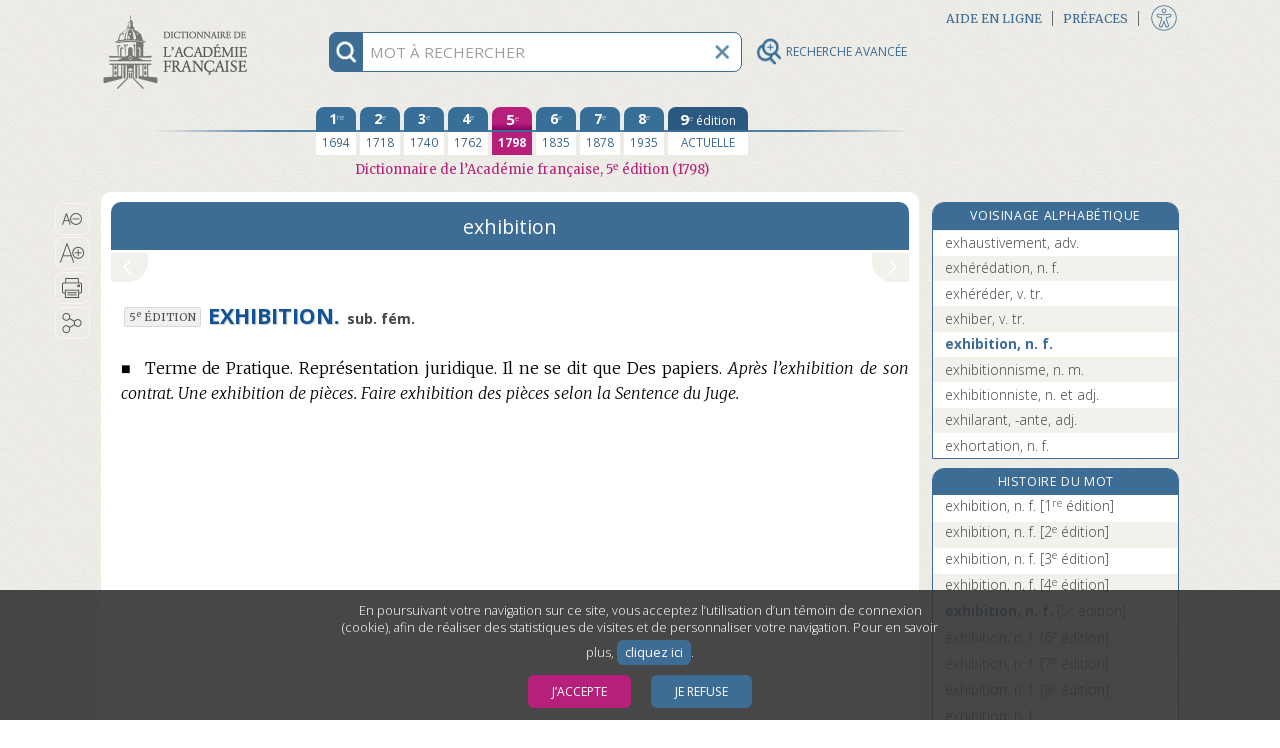

--- FILE ---
content_type: text/html;charset=UTF-8
request_url: https://www.dictionnaire-academie.fr/article/A5E1821
body_size: 203358
content:
<!DOCTYPE html>
<html lang="fr">
<head>
<meta charset="utf-8">
<meta name="viewport" content="width=device-width, initial-scale=1">
<meta name="description" content="Définition de EXHIBITION. : Terme de Pratique. Représentation juridique. Il ne se dit que Des papiers.">
<meta name="author" content="Académie française">
<meta name="keywords" content="exhibition, définition, Académie française, dictionnaire">
<link rel="apple-touch-icon" sizes="180x180" href="/favicon/apple-touch-icon.png">
<link rel="shortcut icon" type="image/x-icon" href="/favicon/favicon.ico">
<link rel="icon" type="image/png" sizes="32x32" href="/favicon/favicon-32x32.png">
<link rel="icon" type="image/png" sizes="16x16" href="/favicon/favicon-16x16.png">
<link rel="manifest" href="/favicon/site.webmanifest">
<link rel="mask-icon" href="/favicon/safari-pinned-tab.svg" color="#5bbad5">
<meta name="msapplication-config" content="/favicon/browserconfig.xml">
<meta name="msapplication-TileColor" content="#da532c">
<meta name="theme-color" content="#ffffff">
<link rel="preconnect" href="https://fonts.gstatic.com">
<link href="https://fonts.googleapis.com/css2?family=Merriweather:ital,wght@0,300;0,400;0,700;0,900;1,300;1,400&family=Open+Sans:ital,wght@0,300;0,400;0,700;1,300;1,400;1,700&display=swap" rel="stylesheet">
<link rel="stylesheet" href="https://use.fontawesome.com/releases/v5.1.0/css/all.css" integrity="sha384-lKuwvrZot6UHsBSfcMvOkWwlCMgc0TaWr+30HWe3a4ltaBwTZhyTEggF5tJv8tbt" crossorigin="anonymous">
<link rel="stylesheet" href="/css/stylesA.css?refresh=4.3.0-1426" media="screen">
<link rel="stylesheet" href="/css/stylesAF_print.css?refresh=4.3.0-1426" media="print">
<script>
var _paq = window._paq || [];
_paq.push(['requireConsent']);
_paq.push(['trackPageView']);
_paq.push(['enableLinkTracking']);
(function() {
	var u="//www.au-soleil.org/matomo/";
	_paq.push(['setTrackerUrl', u+'matomo.php']);
	_paq.push(['setSiteId', '5']);
	var d=document, g=d.createElement('script'), s=d.getElementsByTagName('script')[0];
	g.type='text/javascript'; g.async=true; g.defer=true; g.src=u+'matomo.js'; s.parentNode.insertBefore(g,s);
})();
</script>
<!-- Google tag (gtag.js) -->
<script async src="https://www.googletagmanager.com/gtag/js?id=G-2LHD4V37LB"></script>
<script>
	window.dataLayer = window.dataLayer || [];
	function gtag(){dataLayer.push(arguments);}
	
			window['trackerId'] = 'G-2LHD4V37LB';
		</script>
<script src="/js/jquery-3.3.1.min.js"></script>
<script src="/js/jquery-ui.min.js"></script>
<script src="/js/scriptAF.js?refresh=4.3.0-1426"></script>
<script src="/js/accessibility.js?refresh=4.3.0-1426"></script>
<title>exhibition | Dictionnaire de l’Académie française | 5e édition</title>
<meta property="og:url" content="http://www.dictionnaire-academie.fr/article/A5E1821" />
<meta property="og:type" content="website" />
<meta property="og:title" content="exhibition | Dictionnaire de l’Académie française | 5e édition" />
<meta property="og:image" content="http://www.dictionnaire-academie.fr/images/imageFacebook.png" />
<meta property="og:image:type" content="image/png" />
<meta property="og:image:width" content="1200" />
<meta property="og:image:height" content="630" />
<meta property="og:description" content="Définition de EXHIBITION. : Terme de Pratique. Représentation juridique. Il ne se dit que Des papiers." />
<script src="/js/consulthistory.js?refresh=4.3.0-1426"></script>
<script src="/js/entry.js?refresh=4.3.0-1426"></script>
<script src="/js/diagdiconavigation.js?refresh=4.3.0-1426"></script>
</head><body>
<div id="blocCookies">
	<p>En poursuivant votre navigation sur ce site, vous acceptez l’utilisation d’un témoin de connexion (cookie), afin de réaliser des statistiques de visites et de personnaliser votre navigation. Pour en savoir plus,
	<a href="/cookies">cliquez ici</a>.</p>
	<button class="boutonCookies" data-response="1">J’accepte</button>
	<button class="boutonCookies" data-response="0">Je refuse</button>
</div>
<div id="accessibiliteFen" class="accessibiliteFenFermer">
	<div class="partageIcones">
	<div id="bandeTitrePartage">
	<p>PARAMÈTRES D’ACCESSIBILITÉ</p>
	</div>
	<form action="" id="formAccessibilite">
	<table style="width: 100%;">
	<tbody>
	<tr>
	<td class="checkboxAccessibilite">
	<input type="checkbox" id="accessibiliteHypertexte"	name="accessibilite Hypertexte" value="Hypertexte">
	</td>
	<td>
	<label for="accessibiliteHypertexte">Activer la navigation hypertexte adaptée pour les personnes utilisant les technologies d’assistance.</label>
	</td>
	</tr>
	</tbody>
	</table>
	</form>
	<input value="VALIDER" title="Bouton valider" type="button" class="boutonAccessibilite" role="button" tabindex="0">
	<div id="taillesTypoAccessibilite">
		<p title="Taille du texte">Taille du texte</p>
		<button id="typoPetit" class="picto-itemMobile" title="Taille du texte - Petite" aria-label="Taille petite - Typographie" tabindex="0"></button>
		<button id="typoMoyen" class="picto-itemMobile" title="Taille du texte - Moyenne" aria-label="Taille moyenne - Typographie" tabindex="0"></button>
		<button id="typoGrand" class="picto-itemMobile"	title="Taille du texte - Grande" aria-label="Taille grande - Typographie" tabindex="0"></button>
	</div>
	<div id="infoAccessibilite">
		<a href="/accessibilite" tabindex="0" role="button">
		<img src="/images/infoAccessibilite.png" width="30" height="30" title="Informations sur les paramètres d’accessibilité">
		</a>
	</div>
	<button id="btFermerAccessibilite" title="Fermeture de la fenêtre accessibilité"></button>
</div>
</div>
<div id="wrapper" class="deuxCol">
	<div id="rechercheFixed" class="deuxCol">
	<div id="contenantRecherche" class="deuxCol" role="search">
		<div title="information recherche" id="infoRecherche" tabindex="0">
			<img id="imgInfoRecherche" src="/images/rechercheInfo@3x.png" width="30" height="30" alt="information recherche">
		</div>
		<form title="Recherche" name="frm_search" id="frm_search" action="/search" method="post">
			<input id="recherche" aria-describedby="explicationRecherche" type="text" name="term" autocomplete="off" spellcheck="false" maxlength="255" placeholder="MOT À RECHERCHER" title="MOT À RECHERCHER">
			<input id="search_options" type="hidden" name="options" value="1">
			<button type="button" title="vider champ recherche" id="btViderRecherche">
				<img id="imgViderRecherche" src="/images/rechercheEffacer@3x.png" alt="Vider champ recherche" width="30" height="30">
			</button>
			<button type="button" title="Recherche avancée" id="btLoupeAv" class="disclosure" aria-controls="rechercheAvance" aria-expanded="false" data-escape="false">
				<img id="imgLoupeAv" src="/images/loupeAv.png" alt="Recherche avancée" width="26" height="26">
				<div id="titreBtRechAv">RECHERCHE AVANCÉE</div>
			</button>
			<div id="rechercheautocomplete-list" class="autocomplete-items">
				<div id="contenantDeuxBoutons">
				<div id="motCommencant" class="btRechercheActive" data-value="1"><a href="#" title="Mots commençant par (filtre actif)">Mots commençant par</a></div>
				<div id="motsProches" class="btRechercheDisponible" data-value="0"><a href="#" title="Mots proches">Mots proches</a></div>
				</div>
			</div>
			<div id="explicationRecherche">
				<p>Pour chercher un mot dans le dictionnaire, tapez simplement ses premières lettres. Utilisez le bouton « Mots proches » pour activer la correction orthographique et phonétique.</p>
			</div>
		</form>
	</div>
	</div><div id="rechercheAvance">
       <form name="frm_search_Av" id="frm_search_Av" action="/advsearch/" method="post" accept-charset="utf-8">
       <button class="close-disclosure" type="button" id="fermeture" title="Fermer le formulaire de recherche avancée."><img src="/images/xFermeture.png" title="Fermer le formulaire de recherche avancée." width="17" height="17"></button>
        
        <div id="divRechTexteIntegral">
            <h3 title="Recherche en texte intégral">Recherche en texte intégral&#8201;:</h3>
            <input placeholder="mots ou expression" type="text" id="rechIntegral" name="txt_fullsearch" data-access="false" value="" maxlength="255" title="Tapez ici le ou les mots à rechercher en texte intégral dans tout le dictionnaire. Utilisez les guillemets droits pour chercher une expression.">
            <div id="optionsTxIntegral">
            	<label for="options_integral" id="optionsTxIntegralLabel"></label>
             <div class="espaceHaut">
                 <div class="">
      			 <input class="optionsIntegral" name="chk_allform" data-access="false" id="chk_allform" value="1" type="checkbox" checked="checked">
                 <label for="chk_allform" title="Cochez cette option pour rechercher le ou les mots avec toutes les occurrences de leurs formes fléchies (féminins, pluriels, verbes conjugués) en texte intégral.">Rechercher les mots sous toutes leurs formes</label>
                 </div>
                 <div class="optionsIntegral">
                     <input class="RespecterLaCasse" name="chk_casesensitive" data-access="false" id="chk_casesensitive" value="1" type="checkbox" >
                     <label for="chk_casesensitive" title="Cochez cette option pour rechercher le ou les mots en respectant la casse (par ex. « Paris »).">Respecter la casse</label>
                 </div>
                 <div class="optionsIntegral">
                     <input class="RespecterLaCasse" name="chk_oldgraphies" data-access="false" id="chk_oldgraphies" value="1" type="checkbox" >
                     <label for="chk_oldgraphies" title="Cochez cette option pour étendre la recherche en texte intégral aux graphies anciennes (dans les anciennes éditions), c’est-à-dire pour retrouver le ou les mots même s’ils sont écrits en ancienne orthographe, ou sans accents.">Rechercher également les graphies anciennes</label>
                 </div>
             </div>
         </div>
         
		<div id="RechAvCheckBox">
			<label for="rechDans" id="rechDansLabel" title="Utilisez ce menu pour restreindre la recherche en texte intégral à certaines zones ou rubriques du dictionnaire (9e édition uniquement).">Rechercher dans</label>
			<div class="menuSystRechercheDans">
			<select class="rechDans" name="lst_section" id="rechDans" title="Utilisez ce menu pour restreindre la recherche en texte intégral à certaines zones ou rubriques du dictionnaire (9e édition uniquement).">
			<option value="" >tout l’article</option>
			<option value="etym" >l’étymologie</option>
			<option value="def" >les définitions</option>
			<option value="ex" >les exemples</option>
			</select>
			</div>
		</div>
        </div>

        <div id="divRechParDomaines">
		<h3 title="Recherche par domaine">Recherche par domaines&#8201;:</h3>
		<input id="checked_domain" name="checked_domain" type="hidden" value=""/>
		<fieldset>
		<legend class="sr-only">Liste hierarchique des domaines</legend>
		<div class="menuPerso" role="none" name="rechDomaines" id="rechDomaines">
		<button type="button" id="listeDomaine" class="disclosure" aria-expanded="false" data-parent-class="options" data-panel-class="ouvert" aria-controls="ulDomaines" title="Utilisez cette liste déroulante et hiérarchique pour effectuer une recherche basée sur les marqueurs de domaines (mathématiques, philosophie…). Vous pouvez utiliser les « super-domaines » pour effectuer des recherches groupées.">Liste des domaines<span class="fa fa-chevron-right"></span></button>
		<ul id="ulDomaines">
		<li class="niveauUn">
					<input id="chk_grpDomains-1" name="chk_domains" data-id="1" data-access="false" value="266" type="checkbox" class="indeterminate-checkbox">
					<label class="elementsListe" for="chk_grpDomains-1">Acoustique</label>
				</li>
			<li class="niveauUn">
					<input id="chk_grpDomains-2" name="chk_domains" data-id="2" data-access="false" value="215" type="checkbox" class="indeterminate-checkbox">
					<label class="elementsListe" for="chk_grpDomains-2">Administration</label>
				</li>
			<li class="niveauUn">
					<input id="chk_grpDomains-3" name="chk_domains" data-id="3" data-access="false" value="151" type="checkbox" class="indeterminate-checkbox">
					<label class="elementsListe" for="chk_grpDomains-3">Administration militaire</label>
				</li>
			<li class="niveauUn">
					<input id="chk_grpDomains-4" name="chk_domains" data-id="4" data-access="false" value="57" type="checkbox" class="indeterminate-checkbox">
					<label class="elementsListe" for="chk_grpDomains-4">Aéronautique, aviation</label>
				</li>
			<li class="niveauUn">
					<input id="chk_grpDomains-5" name="chk_domains" data-id="5" data-access="false" value="153" type="checkbox" class="indeterminate-checkbox">
					<label class="elementsListe" for="chk_grpDomains-5">Agriculture</label>
				</li>
			<li class="niveauUn">
					<input id="chk_grpDomains-6" name="chk_domains" data-id="6" data-access="false" value="206" type="checkbox" class="indeterminate-checkbox">
					<label class="elementsListe" for="chk_grpDomains-6">Algèbre</label>
				</li>
			<li class="niveauxUN">
				<input id="chk_grpDomains-7" data-id="7" type="checkbox" name="chk_grpDomains" class="indeterminate-checkbox" aria-expanded="false" title="Sélectionnez toutes les thématiques ALIMENTATION" />
				<button type="button" data-escape="false" data-parent-class="fondBleu" data-panel-class="ouvert" aria-expanded="false" aria-controls="ulSousDomaines7" class="fa fa-chevron-right disclosure"></button>
				<h4 class="elementsListe" for="chk_grpDomains-7">ALIMENTATION</h4>
				<ul class="sous-groupe-liste-UN" id="ulSousDomaines7">
					<li class="niveauUn">
					<input id="chk_grpDomains-8" name="chk_domains" data-id="8" data-access="false" value="160" type="checkbox" class="indeterminate-checkbox">
					<label class="elementsListe" for="chk_grpDomains-8">Boucherie</label>
					</li>
					<li class="niveauUn">
					<input id="chk_grpDomains-9" name="chk_domains" data-id="9" data-access="false" value="161" type="checkbox" class="indeterminate-checkbox">
					<label class="elementsListe" for="chk_grpDomains-9">Boulangerie</label>
					</li>
					<li class="niveauUn">
					<input id="chk_grpDomains-10" name="chk_domains" data-id="10" data-access="false" value="162" type="checkbox" class="indeterminate-checkbox">
					<label class="elementsListe" for="chk_grpDomains-10">Charcuterie</label>
					</li>
					<li class="niveauUn">
					<input id="chk_grpDomains-11" name="chk_domains" data-id="11" data-access="false" value="163" type="checkbox" class="indeterminate-checkbox">
					<label class="elementsListe" for="chk_grpDomains-11">Confiserie</label>
					</li>
					<li class="niveauUn">
					<input id="chk_grpDomains-12" name="chk_domains" data-id="12" data-access="false" value="164" type="checkbox" class="indeterminate-checkbox">
					<label class="elementsListe" for="chk_grpDomains-12">Cuisine</label>
					</li>
					<li class="niveauUn">
					<input id="chk_grpDomains-13" name="chk_domains" data-id="13" data-access="false" value="166" type="checkbox" class="indeterminate-checkbox">
					<label class="elementsListe" for="chk_grpDomains-13">Œnologie</label>
					</li>
					<li class="niveauUn">
					<input id="chk_grpDomains-14" name="chk_domains" data-id="14" data-access="false" value="167" type="checkbox" class="indeterminate-checkbox">
					<label class="elementsListe" for="chk_grpDomains-14">Pâtisserie</label>
					</li>
					</ul>
			</li>
			<li class="niveauUn">
					<input id="chk_grpDomains-15" name="chk_domains" data-id="15" data-access="false" value="50" type="checkbox" class="indeterminate-checkbox">
					<label class="elementsListe" for="chk_grpDomains-15">Alpinisme</label>
				</li>
			<li class="niveauUn">
					<input id="chk_grpDomains-16" name="chk_domains" data-id="16" data-access="false" value="68" type="checkbox" class="indeterminate-checkbox">
					<label class="elementsListe" for="chk_grpDomains-16">Ameublement</label>
				</li>
			<li class="niveauUn">
					<input id="chk_grpDomains-17" name="chk_domains" data-id="17" data-access="false" value="44" type="checkbox" class="indeterminate-checkbox">
					<label class="elementsListe" for="chk_grpDomains-17">Anatomie</label>
				</li>
			<li class="niveauUn">
					<input id="chk_grpDomains-18" name="chk_domains" data-id="18" data-access="false" value="268" type="checkbox" class="indeterminate-checkbox">
					<label class="elementsListe" for="chk_grpDomains-18">Anthropologie</label>
				</li>
			<li class="niveauUn">
					<input id="chk_grpDomains-19" name="chk_domains" data-id="19" data-access="false" value="116" type="checkbox" class="indeterminate-checkbox">
					<label class="elementsListe" for="chk_grpDomains-19">Antiquité</label>
				</li>
			<li class="niveauUn">
					<input id="chk_grpDomains-20" name="chk_domains" data-id="20" data-access="false" value="202" type="checkbox" class="indeterminate-checkbox">
					<label class="elementsListe" for="chk_grpDomains-20">Antiquité grecque</label>
				</li>
			<li class="niveauUn">
					<input id="chk_grpDomains-21" name="chk_domains" data-id="21" data-access="false" value="114" type="checkbox" class="indeterminate-checkbox">
					<label class="elementsListe" for="chk_grpDomains-21">Antiquité romaine</label>
				</li>
			<li class="niveauUn">
					<input id="chk_grpDomains-22" name="chk_domains" data-id="22" data-access="false" value="154" type="checkbox" class="indeterminate-checkbox">
					<label class="elementsListe" for="chk_grpDomains-22">Apiculture</label>
				</li>
			<li class="niveauUn">
					<input id="chk_grpDomains-23" name="chk_domains" data-id="23" data-access="false" value="155" type="checkbox" class="indeterminate-checkbox">
					<label class="elementsListe" for="chk_grpDomains-23">Arboriculture</label>
				</li>
			<li class="niveauUn">
					<input id="chk_grpDomains-24" name="chk_domains" data-id="24" data-access="false" value="203" type="checkbox" class="indeterminate-checkbox">
					<label class="elementsListe" for="chk_grpDomains-24">Archéologie</label>
				</li>
			<li class="niveauxUN">
				<input id="chk_grpDomains-25" data-id="25" type="checkbox" name="chk_grpDomains" class="indeterminate-checkbox" aria-expanded="false" title="Sélectionnez toutes les thématiques ARCHITECTURE, BÂTIMENT" />
				<button type="button" data-escape="false" data-parent-class="fondBleu" data-panel-class="ouvert" aria-expanded="false" aria-controls="ulSousDomaines25" class="fa fa-chevron-right disclosure"></button>
				<h4 class="elementsListe" for="chk_grpDomains-25">ARCHITECTURE, BÂTIMENT</h4>
				<ul class="sous-groupe-liste-UN" id="ulSousDomaines25">
					<li class="niveauUn">
					<input id="chk_grpDomains-26" name="chk_domains" data-id="26" data-access="false" value="168" type="checkbox" class="indeterminate-checkbox">
					<label class="elementsListe" for="chk_grpDomains-26">Architecture</label>
					</li>
					<li class="niveauUn">
					<input id="chk_grpDomains-27" name="chk_domains" data-id="27" data-access="false" value="170" type="checkbox" class="indeterminate-checkbox">
					<label class="elementsListe" for="chk_grpDomains-27">Bâtiment</label>
					</li>
					<li class="niveauUn">
					<input id="chk_grpDomains-28" name="chk_domains" data-id="28" data-access="false" value="172" type="checkbox" class="indeterminate-checkbox">
					<label class="elementsListe" for="chk_grpDomains-28">Charpenterie</label>
					</li>
					<li class="niveauUn">
					<input id="chk_grpDomains-29" name="chk_domains" data-id="29" data-access="false" value="173" type="checkbox" class="indeterminate-checkbox">
					<label class="elementsListe" for="chk_grpDomains-29">Fortifications</label>
					</li>
					<li class="niveauUn">
					<input id="chk_grpDomains-30" name="chk_domains" data-id="30" data-access="false" value="174" type="checkbox" class="indeterminate-checkbox">
					<label class="elementsListe" for="chk_grpDomains-30">Maçonnerie</label>
					</li>
					<li class="niveauUn">
					<input id="chk_grpDomains-31" name="chk_domains" data-id="31" data-access="false" value="175" type="checkbox" class="indeterminate-checkbox">
					<label class="elementsListe" for="chk_grpDomains-31">Ponts et Chaussées</label>
					</li>
					<li class="niveauUn">
					<input id="chk_grpDomains-32" name="chk_domains" data-id="32" data-access="false" value="176" type="checkbox" class="indeterminate-checkbox">
					<label class="elementsListe" for="chk_grpDomains-32">Travaux publics</label>
					</li>
					<li class="niveauUn">
					<input id="chk_grpDomains-33" name="chk_domains" data-id="33" data-access="false" value="177" type="checkbox" class="indeterminate-checkbox">
					<label class="elementsListe" for="chk_grpDomains-33">Urbanisme</label>
					</li>
					</ul>
			</li>
			<li class="niveauUn">
					<input id="chk_grpDomains-34" name="chk_domains" data-id="34" data-access="false" value="208" type="checkbox" class="indeterminate-checkbox">
					<label class="elementsListe" for="chk_grpDomains-34">Arithmétique</label>
				</li>
			<li class="niveauUn">
					<input id="chk_grpDomains-35" name="chk_domains" data-id="35" data-access="false" value="152" type="checkbox" class="indeterminate-checkbox">
					<label class="elementsListe" for="chk_grpDomains-35">Armes</label>
				</li>
			<li class="niveauUn">
					<input id="chk_grpDomains-36" name="chk_domains" data-id="36" data-access="false" value="148" type="checkbox" class="indeterminate-checkbox">
					<label class="elementsListe" for="chk_grpDomains-36">Artillerie</label>
				</li>
			<li class="niveauUn">
					<input id="chk_grpDomains-37" name="chk_domains" data-id="37" data-access="false" value="169" type="checkbox" class="indeterminate-checkbox">
					<label class="elementsListe" for="chk_grpDomains-37">Arts</label>
				</li>
			<li class="niveauUn">
					<input id="chk_grpDomains-38" name="chk_domains" data-id="38" data-access="false" value="254" type="checkbox" class="indeterminate-checkbox">
					<label class="elementsListe" for="chk_grpDomains-38">Arts décoratifs</label>
				</li>
			<li class="niveauUn">
					<input id="chk_grpDomains-39" name="chk_domains" data-id="39" data-access="false" value="184" type="checkbox" class="indeterminate-checkbox">
					<label class="elementsListe" for="chk_grpDomains-39">Astrologie</label>
				</li>
			<li class="niveauUn">
					<input id="chk_grpDomains-40" name="chk_domains" data-id="40" data-access="false" value="58" type="checkbox" class="indeterminate-checkbox">
					<label class="elementsListe" for="chk_grpDomains-40">Astronautique</label>
				</li>
			<li class="niveauUn">
					<input id="chk_grpDomains-41" name="chk_domains" data-id="41" data-access="false" value="185" type="checkbox" class="indeterminate-checkbox">
					<label class="elementsListe" for="chk_grpDomains-41">Astronomie</label>
				</li>
			<li class="niveauUn">
					<input id="chk_grpDomains-42" name="chk_domains" data-id="42" data-access="false" value="258" type="checkbox" class="indeterminate-checkbox">
					<label class="elementsListe" for="chk_grpDomains-42">Athlétisme</label>
				</li>
			<li class="niveauUn">
					<input id="chk_grpDomains-43" name="chk_domains" data-id="43" data-access="false" value="269" type="checkbox" class="indeterminate-checkbox">
					<label class="elementsListe" for="chk_grpDomains-43">Audiovisuel</label>
				</li>
			<li class="niveauUn">
					<input id="chk_grpDomains-44" name="chk_domains" data-id="44" data-access="false" value="61" type="checkbox" class="indeterminate-checkbox">
					<label class="elementsListe" for="chk_grpDomains-44">Automobile</label>
				</li>
			<li class="niveauUn">
					<input id="chk_grpDomains-45" name="chk_domains" data-id="45" data-access="false" value="60" type="checkbox" class="indeterminate-checkbox">
					<label class="elementsListe" for="chk_grpDomains-45">Aviation → Aéronautique</label>
				</li>
			<li class="niveauUn">
					<input id="chk_grpDomains-46" name="chk_domains" data-id="46" data-access="false" value="150" type="checkbox" class="indeterminate-checkbox">
					<label class="elementsListe" for="chk_grpDomains-46">Balistique</label>
				</li>
			<li class="niveauUn">
					<input id="chk_grpDomains-47" name="chk_domains" data-id="47" data-access="false" value="141" type="checkbox" class="indeterminate-checkbox">
					<label class="elementsListe" for="chk_grpDomains-47">Banque</label>
				</li>
			<li class="niveauUn">
					<input id="chk_grpDomains-48" name="chk_domains" data-id="48" data-access="false" value="170" type="checkbox" class="indeterminate-checkbox">
					<label class="elementsListe" for="chk_grpDomains-48">Bâtiment</label>
				</li>
			<li class="niveauUn">
					<input id="chk_grpDomains-49" name="chk_domains" data-id="49" data-access="false" value="37" type="checkbox" class="indeterminate-checkbox">
					<label class="elementsListe" for="chk_grpDomains-49">Beaux-Arts</label>
				</li>
			<li class="niveauUn">
					<input id="chk_grpDomains-50" name="chk_domains" data-id="50" data-access="false" value="125" type="checkbox" class="indeterminate-checkbox">
					<label class="elementsListe" for="chk_grpDomains-50">Billard</label>
				</li>
			<li class="niveauUn">
					<input id="chk_grpDomains-51" name="chk_domains" data-id="51" data-access="false" value="6" type="checkbox" class="indeterminate-checkbox">
					<label class="elementsListe" for="chk_grpDomains-51">Biologie</label>
				</li>
			<li class="niveauUn">
					<input id="chk_grpDomains-52" name="chk_domains" data-id="52" data-access="false" value="186" type="checkbox" class="indeterminate-checkbox">
					<label class="elementsListe" for="chk_grpDomains-52">Botanique</label>
				</li>
			<li class="niveauUn">
					<input id="chk_grpDomains-53" name="chk_domains" data-id="53" data-access="false" value="160" type="checkbox" class="indeterminate-checkbox">
					<label class="elementsListe" for="chk_grpDomains-53">Boucherie</label>
				</li>
			<li class="niveauUn">
					<input id="chk_grpDomains-54" name="chk_domains" data-id="54" data-access="false" value="161" type="checkbox" class="indeterminate-checkbox">
					<label class="elementsListe" for="chk_grpDomains-54">Boulangerie</label>
				</li>
			<li class="niveauUn">
					<input id="chk_grpDomains-55" name="chk_domains" data-id="55" data-access="false" value="191" type="checkbox" class="indeterminate-checkbox">
					<label class="elementsListe" for="chk_grpDomains-55">Bourse</label>
				</li>
			<li class="niveauUn">
					<input id="chk_grpDomains-56" name="chk_domains" data-id="56" data-access="false" value="69" type="checkbox" class="indeterminate-checkbox">
					<label class="elementsListe" for="chk_grpDomains-56">Céramique</label>
				</li>
			<li class="niveauUn">
					<input id="chk_grpDomains-57" name="chk_domains" data-id="57" data-access="false" value="214" type="checkbox" class="indeterminate-checkbox">
					<label class="elementsListe" for="chk_grpDomains-57">Chancellerie</label>
				</li>
			<li class="niveauUn">
					<input id="chk_grpDomains-58" name="chk_domains" data-id="58" data-access="false" value="162" type="checkbox" class="indeterminate-checkbox">
					<label class="elementsListe" for="chk_grpDomains-58">Charcuterie</label>
				</li>
			<li class="niveauUn">
					<input id="chk_grpDomains-59" name="chk_domains" data-id="59" data-access="false" value="172" type="checkbox" class="indeterminate-checkbox">
					<label class="elementsListe" for="chk_grpDomains-59">Charpenterie</label>
				</li>
			<li class="niveauxUN">
				<input id="chk_grpDomains-60" data-id="60" type="checkbox" name="chk_grpDomains" class="indeterminate-checkbox" aria-expanded="false" title="Sélectionnez toutes les thématiques CHASSE [groupe]" />
				<button type="button" data-escape="false" data-parent-class="fondBleu" data-panel-class="ouvert" aria-expanded="false" aria-controls="ulSousDomaines60" class="fa fa-chevron-right disclosure"></button>
				<h4 class="elementsListe" for="chk_grpDomains-60">CHASSE [groupe]</h4>
				<ul class="sous-groupe-liste-UN" id="ulSousDomaines60">
					<li class="niveauUn">
					<input id="chk_grpDomains-61" name="chk_domains" data-id="61" data-access="false" value="86" type="checkbox" class="indeterminate-checkbox">
					<label class="elementsListe" for="chk_grpDomains-61">Chasse</label>
					</li>
					<li class="niveauUn">
					<input id="chk_grpDomains-62" name="chk_domains" data-id="62" data-access="false" value="187" type="checkbox" class="indeterminate-checkbox">
					<label class="elementsListe" for="chk_grpDomains-62">Fauconnerie</label>
					</li>
					<li class="niveauUn">
					<input id="chk_grpDomains-63" name="chk_domains" data-id="63" data-access="false" value="88" type="checkbox" class="indeterminate-checkbox">
					<label class="elementsListe" for="chk_grpDomains-63">Vènerie</label>
					</li>
					</ul>
			</li>
			<li class="niveauUn">
					<input id="chk_grpDomains-64" name="chk_domains" data-id="64" data-access="false" value="59" type="checkbox" class="indeterminate-checkbox">
					<label class="elementsListe" for="chk_grpDomains-64">Chemins de fer</label>
				</li>
			<li class="niveauUn">
					<input id="chk_grpDomains-65" name="chk_domains" data-id="65" data-access="false" value="7" type="checkbox" class="indeterminate-checkbox">
					<label class="elementsListe" for="chk_grpDomains-65">Chimie</label>
				</li>
			<li class="niveauUn">
					<input id="chk_grpDomains-66" name="chk_domains" data-id="66" data-access="false" value="43" type="checkbox" class="indeterminate-checkbox">
					<label class="elementsListe" for="chk_grpDomains-66">Chirurgie</label>
				</li>
			<li class="niveauUn">
					<input id="chk_grpDomains-67" name="chk_domains" data-id="67" data-access="false" value="200" type="checkbox" class="indeterminate-checkbox">
					<label class="elementsListe" for="chk_grpDomains-67">Chronologie</label>
				</li>
			<li class="niveauUn">
					<input id="chk_grpDomains-68" name="chk_domains" data-id="68" data-access="false" value="145" type="checkbox" class="indeterminate-checkbox">
					<label class="elementsListe" for="chk_grpDomains-68">Cinéma</label>
				</li>
			<li class="niveauUn">
					<input id="chk_grpDomains-69" name="chk_domains" data-id="69" data-access="false" value="252" type="checkbox" class="indeterminate-checkbox">
					<label class="elementsListe" for="chk_grpDomains-69">Coiffure</label>
				</li>
			<li class="niveauUn">
					<input id="chk_grpDomains-70" name="chk_domains" data-id="70" data-access="false" value="139" type="checkbox" class="indeterminate-checkbox">
					<label class="elementsListe" for="chk_grpDomains-70">Commerce</label>
				</li>
			<li class="niveauUn">
					<input id="chk_grpDomains-71" name="chk_domains" data-id="71" data-access="false" value="142" type="checkbox" class="indeterminate-checkbox">
					<label class="elementsListe" for="chk_grpDomains-71">Comptabilité</label>
				</li>
			<li class="niveauUn">
					<input id="chk_grpDomains-72" name="chk_domains" data-id="72" data-access="false" value="230" type="checkbox" class="indeterminate-checkbox">
					<label class="elementsListe" for="chk_grpDomains-72">Conchyliologie (crustacés)</label>
				</li>
			<li class="niveauUn">
					<input id="chk_grpDomains-73" name="chk_domains" data-id="73" data-access="false" value="163" type="checkbox" class="indeterminate-checkbox">
					<label class="elementsListe" for="chk_grpDomains-73">Confiserie</label>
				</li>
			<li class="niveauUn">
					<input id="chk_grpDomains-74" name="chk_domains" data-id="74" data-access="false" value="51" type="checkbox" class="indeterminate-checkbox">
					<label class="elementsListe" for="chk_grpDomains-74">Courses</label>
				</li>
			<li class="niveauUn">
					<input id="chk_grpDomains-75" name="chk_domains" data-id="75" data-access="false" value="227" type="checkbox" class="indeterminate-checkbox">
					<label class="elementsListe" for="chk_grpDomains-75">Couture</label>
				</li>
			<li class="niveauUn">
					<input id="chk_grpDomains-76" name="chk_domains" data-id="76" data-access="false" value="164" type="checkbox" class="indeterminate-checkbox">
					<label class="elementsListe" for="chk_grpDomains-76">Cuisine</label>
				</li>
			<li class="niveauUn">
					<input id="chk_grpDomains-77" name="chk_domains" data-id="77" data-access="false" value="52" type="checkbox" class="indeterminate-checkbox">
					<label class="elementsListe" for="chk_grpDomains-77">Cyclisme</label>
				</li>
			<li class="niveauUn">
					<input id="chk_grpDomains-78" name="chk_domains" data-id="78" data-access="false" value="147" type="checkbox" class="indeterminate-checkbox">
					<label class="elementsListe" for="chk_grpDomains-78">Danse, chorégraphie</label>
				</li>
			<li class="niveauUn">
					<input id="chk_grpDomains-79" name="chk_domains" data-id="79" data-access="false" value="40" type="checkbox" class="indeterminate-checkbox">
					<label class="elementsListe" for="chk_grpDomains-79">Dessin</label>
				</li>
			<li class="niveauUn">
					<input id="chk_grpDomains-80" name="chk_domains" data-id="80" data-access="false" value="137" type="checkbox" class="indeterminate-checkbox">
					<label class="elementsListe" for="chk_grpDomains-80">Dévotion</label>
				</li>
			<li class="niveauUn">
					<input id="chk_grpDomains-81" name="chk_domains" data-id="81" data-access="false" value="240" type="checkbox" class="indeterminate-checkbox">
					<label class="elementsListe" for="chk_grpDomains-81">Didactique</label>
				</li>
			<li class="niveauUn">
					<input id="chk_grpDomains-82" name="chk_domains" data-id="82" data-access="false" value="179" type="checkbox" class="indeterminate-checkbox">
					<label class="elementsListe" for="chk_grpDomains-82">Diplomatie</label>
				</li>
			<li class="niveauUn">
					<input id="chk_grpDomains-83" name="chk_domains" data-id="83" data-access="false" value="249" type="checkbox" class="indeterminate-checkbox">
					<label class="elementsListe" for="chk_grpDomains-83">Divers</label>
				</li>
			<li class="niveauUn">
					<input id="chk_grpDomains-84" name="chk_domains" data-id="84" data-access="false" value="248" type="checkbox" class="indeterminate-checkbox">
					<label class="elementsListe" for="chk_grpDomains-84">Dogmatique</label>
				</li>
			<li class="niveauUn">
					<input id="chk_grpDomains-85" name="chk_domains" data-id="85" data-access="false" value="235" type="checkbox" class="indeterminate-checkbox">
					<label class="elementsListe" for="chk_grpDomains-85">Douanes</label>
				</li>
			<li class="niveauxUN">
				<input id="chk_grpDomains-86" data-id="86" type="checkbox" name="chk_grpDomains" class="indeterminate-checkbox" aria-expanded="false" title="Sélectionnez toutes les thématiques DROIT ET ADMINISTRATION" />
				<button type="button" data-escape="false" data-parent-class="fondBleu" data-panel-class="ouvert" aria-expanded="false" aria-controls="ulSousDomaines86" class="fa fa-chevron-right disclosure"></button>
				<h4 class="elementsListe" for="chk_grpDomains-86">DROIT ET ADMINISTRATION</h4>
				<ul class="sous-groupe-liste-UN" id="ulSousDomaines86">
					<li class="niveauUn">
					<input id="chk_grpDomains-87" name="chk_domains" data-id="87" data-access="false" value="215" type="checkbox" class="indeterminate-checkbox">
					<label class="elementsListe" for="chk_grpDomains-87">Administration</label>
					</li>
					<li class="niveauUn">
					<input id="chk_grpDomains-88" name="chk_domains" data-id="88" data-access="false" value="235" type="checkbox" class="indeterminate-checkbox">
					<label class="elementsListe" for="chk_grpDomains-88">Douanes</label>
					</li>
					<li class="niveauUn">
					<input id="chk_grpDomains-89" name="chk_domains" data-id="89" data-access="false" value="97" type="checkbox" class="indeterminate-checkbox">
					<label class="elementsListe" for="chk_grpDomains-89">Droit</label>
					</li>
					<li class="niveauUn">
					<input id="chk_grpDomains-90" name="chk_domains" data-id="90" data-access="false" value="98" type="checkbox" class="indeterminate-checkbox">
					<label class="elementsListe" for="chk_grpDomains-90">Droit administratif</label>
					</li>
					<li class="niveauUn">
					<input id="chk_grpDomains-91" name="chk_domains" data-id="91" data-access="false" value="99" type="checkbox" class="indeterminate-checkbox">
					<label class="elementsListe" for="chk_grpDomains-91">Droit ancien</label>
					</li>
					<li class="niveauUn">
					<input id="chk_grpDomains-92" name="chk_domains" data-id="92" data-access="false" value="100" type="checkbox" class="indeterminate-checkbox">
					<label class="elementsListe" for="chk_grpDomains-92">Droit canon</label>
					</li>
					<li class="niveauUn">
					<input id="chk_grpDomains-93" name="chk_domains" data-id="93" data-access="false" value="101" type="checkbox" class="indeterminate-checkbox">
					<label class="elementsListe" for="chk_grpDomains-93">Droit civil</label>
					</li>
					<li class="niveauUn">
					<input id="chk_grpDomains-94" name="chk_domains" data-id="94" data-access="false" value="102" type="checkbox" class="indeterminate-checkbox">
					<label class="elementsListe" for="chk_grpDomains-94">Droit commercial</label>
					</li>
					<li class="niveauUn">
					<input id="chk_grpDomains-95" name="chk_domains" data-id="95" data-access="false" value="103" type="checkbox" class="indeterminate-checkbox">
					<label class="elementsListe" for="chk_grpDomains-95">Droit constitutionnel</label>
					</li>
					<li class="niveauUn">
					<input id="chk_grpDomains-96" name="chk_domains" data-id="96" data-access="false" value="104" type="checkbox" class="indeterminate-checkbox">
					<label class="elementsListe" for="chk_grpDomains-96">Droit criminel → Droit pénal</label>
					</li>
					<li class="niveauUn">
					<input id="chk_grpDomains-97" name="chk_domains" data-id="97" data-access="false" value="105" type="checkbox" class="indeterminate-checkbox">
					<label class="elementsListe" for="chk_grpDomains-97">Droit du travail</label>
					</li>
					<li class="niveauUn">
					<input id="chk_grpDomains-98" name="chk_domains" data-id="98" data-access="false" value="106" type="checkbox" class="indeterminate-checkbox">
					<label class="elementsListe" for="chk_grpDomains-98">Droit féodal</label>
					</li>
					<li class="niveauUn">
					<input id="chk_grpDomains-99" name="chk_domains" data-id="99" data-access="false" value="107" type="checkbox" class="indeterminate-checkbox">
					<label class="elementsListe" for="chk_grpDomains-99">Droit fiscal</label>
					</li>
					<li class="niveauUn">
					<input id="chk_grpDomains-100" name="chk_domains" data-id="100" data-access="false" value="108" type="checkbox" class="indeterminate-checkbox">
					<label class="elementsListe" for="chk_grpDomains-100">Droit international</label>
					</li>
					<li class="niveauUn">
					<input id="chk_grpDomains-101" name="chk_domains" data-id="101" data-access="false" value="109" type="checkbox" class="indeterminate-checkbox">
					<label class="elementsListe" for="chk_grpDomains-101">Droit maritime</label>
					</li>
					<li class="niveauUn">
					<input id="chk_grpDomains-102" name="chk_domains" data-id="102" data-access="false" value="110" type="checkbox" class="indeterminate-checkbox">
					<label class="elementsListe" for="chk_grpDomains-102">Droit pénal</label>
					</li>
					<li class="niveauUn">
					<input id="chk_grpDomains-103" name="chk_domains" data-id="103" data-access="false" value="111" type="checkbox" class="indeterminate-checkbox">
					<label class="elementsListe" for="chk_grpDomains-103">Droit public</label>
					</li>
					<li class="niveauUn">
					<input id="chk_grpDomains-104" name="chk_domains" data-id="104" data-access="false" value="112" type="checkbox" class="indeterminate-checkbox">
					<label class="elementsListe" for="chk_grpDomains-104">Droit romain</label>
					</li>
					<li class="niveauUn">
					<input id="chk_grpDomains-105" name="chk_domains" data-id="105" data-access="false" value="238" type="checkbox" class="indeterminate-checkbox">
					<label class="elementsListe" for="chk_grpDomains-105">Jurisprudence</label>
					</li>
					<li class="niveauUn">
					<input id="chk_grpDomains-106" name="chk_domains" data-id="106" data-access="false" value="171" type="checkbox" class="indeterminate-checkbox">
					<label class="elementsListe" for="chk_grpDomains-106">Législation</label>
					</li>
					<li class="niveauUn">
					<input id="chk_grpDomains-107" name="chk_domains" data-id="107" data-access="false" value="190" type="checkbox" class="indeterminate-checkbox">
					<label class="elementsListe" for="chk_grpDomains-107">Palais (terme de)</label>
					</li>
					<li class="niveauUn">
					<input id="chk_grpDomains-108" name="chk_domains" data-id="108" data-access="false" value="189" type="checkbox" class="indeterminate-checkbox">
					<label class="elementsListe" for="chk_grpDomains-108">Pratique → Procédure</label>
					</li>
					<li class="niveauUn">
					<input id="chk_grpDomains-109" name="chk_domains" data-id="109" data-access="false" value="188" type="checkbox" class="indeterminate-checkbox">
					<label class="elementsListe" for="chk_grpDomains-109">Procédure</label>
					</li>
					</ul>
			</li>
			<li class="niveauUn">
					<input id="chk_grpDomains-110" name="chk_domains" data-id="110" data-access="false" value="119" type="checkbox" class="indeterminate-checkbox">
					<label class="elementsListe" for="chk_grpDomains-110">Eaux et forêts</label>
				</li>
			<li class="niveauxUN">
				<input id="chk_grpDomains-111" data-id="111" type="checkbox" name="chk_grpDomains" class="indeterminate-checkbox" aria-expanded="false" title="Sélectionnez toutes les thématiques ÉCONOMIE ET FINANCES" />
				<button type="button" data-escape="false" data-parent-class="fondBleu" data-panel-class="ouvert" aria-expanded="false" aria-controls="ulSousDomaines111" class="fa fa-chevron-right disclosure"></button>
				<h4 class="elementsListe" for="chk_grpDomains-111">ÉCONOMIE ET FINANCES</h4>
				<ul class="sous-groupe-liste-UN" id="ulSousDomaines111">
					<li class="niveauUn">
					<input id="chk_grpDomains-112" name="chk_domains" data-id="112" data-access="false" value="141" type="checkbox" class="indeterminate-checkbox">
					<label class="elementsListe" for="chk_grpDomains-112">Banque</label>
					</li>
					<li class="niveauUn">
					<input id="chk_grpDomains-113" name="chk_domains" data-id="113" data-access="false" value="191" type="checkbox" class="indeterminate-checkbox">
					<label class="elementsListe" for="chk_grpDomains-113">Bourse</label>
					</li>
					<li class="niveauUn">
					<input id="chk_grpDomains-114" name="chk_domains" data-id="114" data-access="false" value="139" type="checkbox" class="indeterminate-checkbox">
					<label class="elementsListe" for="chk_grpDomains-114">Commerce</label>
					</li>
					<li class="niveauUn">
					<input id="chk_grpDomains-115" name="chk_domains" data-id="115" data-access="false" value="142" type="checkbox" class="indeterminate-checkbox">
					<label class="elementsListe" for="chk_grpDomains-115">Comptabilité</label>
					</li>
					<li class="niveauUn">
					<input id="chk_grpDomains-116" name="chk_domains" data-id="116" data-access="false" value="138" type="checkbox" class="indeterminate-checkbox">
					<label class="elementsListe" for="chk_grpDomains-116">Économie</label>
					</li>
					<li class="niveauUn">
					<input id="chk_grpDomains-117" name="chk_domains" data-id="117" data-access="false" value="140" type="checkbox" class="indeterminate-checkbox">
					<label class="elementsListe" for="chk_grpDomains-117">Finances</label>
					</li>
					<li class="niveauUn">
					<input id="chk_grpDomains-118" name="chk_domains" data-id="118" data-access="false" value="143" type="checkbox" class="indeterminate-checkbox">
					<label class="elementsListe" for="chk_grpDomains-118">Fiscalité</label>
					</li>
					<li class="niveauUn">
					<input id="chk_grpDomains-119" name="chk_domains" data-id="119" data-access="false" value="192" type="checkbox" class="indeterminate-checkbox">
					<label class="elementsListe" for="chk_grpDomains-119">Monnaie</label>
					</li>
					<li class="niveauUn">
					<input id="chk_grpDomains-120" name="chk_domains" data-id="120" data-access="false" value="193" type="checkbox" class="indeterminate-checkbox">
					<label class="elementsListe" for="chk_grpDomains-120">Postes</label>
					</li>
					</ul>
			</li>
			<li class="niveauUn">
					<input id="chk_grpDomains-121" name="chk_domains" data-id="121" data-access="false" value="135" type="checkbox" class="indeterminate-checkbox">
					<label class="elementsListe" for="chk_grpDomains-121">Écriture sainte (Bible)</label>
				</li>
			<li class="niveauUn">
					<input id="chk_grpDomains-122" name="chk_domains" data-id="122" data-access="false" value="225" type="checkbox" class="indeterminate-checkbox">
					<label class="elementsListe" for="chk_grpDomains-122">Écriture, Calligraphie</label>
				</li>
			<li class="niveauUn">
					<input id="chk_grpDomains-123" name="chk_domains" data-id="123" data-access="false" value="224" type="checkbox" class="indeterminate-checkbox">
					<label class="elementsListe" for="chk_grpDomains-123">Édition, Librairie</label>
				</li>
			<li class="niveauUn">
					<input id="chk_grpDomains-124" name="chk_domains" data-id="124" data-access="false" value="220" type="checkbox" class="indeterminate-checkbox">
					<label class="elementsListe" for="chk_grpDomains-124">Électricité</label>
				</li>
			<li class="niveauUn">
					<input id="chk_grpDomains-125" name="chk_domains" data-id="125" data-access="false" value="271" type="checkbox" class="indeterminate-checkbox">
					<label class="elementsListe" for="chk_grpDomains-125">Électronique</label>
				</li>
			<li class="niveauUn">
					<input id="chk_grpDomains-126" name="chk_domains" data-id="126" data-access="false" value="156" type="checkbox" class="indeterminate-checkbox">
					<label class="elementsListe" for="chk_grpDomains-126">Élevage</label>
				</li>
			<li class="niveauUn">
					<input id="chk_grpDomains-127" name="chk_domains" data-id="127" data-access="false" value="32" type="checkbox" class="indeterminate-checkbox">
					<label class="elementsListe" for="chk_grpDomains-127">Enseignement</label>
				</li>
			<li class="niveauUn">
					<input id="chk_grpDomains-128" name="chk_domains" data-id="128" data-access="false" value="228" type="checkbox" class="indeterminate-checkbox">
					<label class="elementsListe" for="chk_grpDomains-128">Entomologie</label>
				</li>
			<li class="niveauUn">
					<input id="chk_grpDomains-129" name="chk_domains" data-id="129" data-access="false" value="48" type="checkbox" class="indeterminate-checkbox">
					<label class="elementsListe" for="chk_grpDomains-129">Équitation, Manège</label>
				</li>
			<li class="niveauUn">
					<input id="chk_grpDomains-130" name="chk_domains" data-id="130" data-access="false" value="47" type="checkbox" class="indeterminate-checkbox">
					<label class="elementsListe" for="chk_grpDomains-130">Escrime</label>
				</li>
			<li class="niveauUn">
					<input id="chk_grpDomains-131" name="chk_domains" data-id="131" data-access="false" value="242" type="checkbox" class="indeterminate-checkbox">
					<label class="elementsListe" for="chk_grpDomains-131">Ethnologie</label>
				</li>
			<li class="niveauUn">
					<input id="chk_grpDomains-132" name="chk_domains" data-id="132" data-access="false" value="187" type="checkbox" class="indeterminate-checkbox">
					<label class="elementsListe" for="chk_grpDomains-132">Fauconnerie</label>
				</li>
			<li class="niveauUn">
					<input id="chk_grpDomains-133" name="chk_domains" data-id="133" data-access="false" value="199" type="checkbox" class="indeterminate-checkbox">
					<label class="elementsListe" for="chk_grpDomains-133">Féodalité, Moyen Âge</label>
				</li>
			<li class="niveauUn">
					<input id="chk_grpDomains-134" name="chk_domains" data-id="134" data-access="false" value="140" type="checkbox" class="indeterminate-checkbox">
					<label class="elementsListe" for="chk_grpDomains-134">Finances</label>
				</li>
			<li class="niveauUn">
					<input id="chk_grpDomains-135" name="chk_domains" data-id="135" data-access="false" value="143" type="checkbox" class="indeterminate-checkbox">
					<label class="elementsListe" for="chk_grpDomains-135">Fiscalité</label>
				</li>
			<li class="niveauUn">
					<input id="chk_grpDomains-136" name="chk_domains" data-id="136" data-access="false" value="70" type="checkbox" class="indeterminate-checkbox">
					<label class="elementsListe" for="chk_grpDomains-136">Fonderie</label>
				</li>
			<li class="niveauUn">
					<input id="chk_grpDomains-137" name="chk_domains" data-id="137" data-access="false" value="173" type="checkbox" class="indeterminate-checkbox">
					<label class="elementsListe" for="chk_grpDomains-137">Fortifications</label>
				</li>
			<li class="niveauUn">
					<input id="chk_grpDomains-138" name="chk_domains" data-id="138" data-access="false" value="201" type="checkbox" class="indeterminate-checkbox">
					<label class="elementsListe" for="chk_grpDomains-138">Généalogie</label>
				</li>
			<li class="niveauUn">
					<input id="chk_grpDomains-139" name="chk_domains" data-id="139" data-access="false" value="263" type="checkbox" class="indeterminate-checkbox">
					<label class="elementsListe" for="chk_grpDomains-139">Génétique</label>
				</li>
			<li class="niveauUn">
					<input id="chk_grpDomains-140" name="chk_domains" data-id="140" data-access="false" value="194" type="checkbox" class="indeterminate-checkbox">
					<label class="elementsListe" for="chk_grpDomains-140">Géodésie</label>
				</li>
			<li class="niveauUn">
					<input id="chk_grpDomains-141" name="chk_domains" data-id="141" data-access="false" value="118" type="checkbox" class="indeterminate-checkbox">
					<label class="elementsListe" for="chk_grpDomains-141">Géographie</label>
				</li>
			<li class="niveauUn">
					<input id="chk_grpDomains-142" name="chk_domains" data-id="142" data-access="false" value="196" type="checkbox" class="indeterminate-checkbox">
					<label class="elementsListe" for="chk_grpDomains-142">Géologie</label>
				</li>
			<li class="niveauUn">
					<input id="chk_grpDomains-143" name="chk_domains" data-id="143" data-access="false" value="207" type="checkbox" class="indeterminate-checkbox">
					<label class="elementsListe" for="chk_grpDomains-143">Géométrie</label>
				</li>
			<li class="niveauUn">
					<input id="chk_grpDomains-144" name="chk_domains" data-id="144" data-access="false" value="122" type="checkbox" class="indeterminate-checkbox">
					<label class="elementsListe" for="chk_grpDomains-144">Géomorphologie</label>
				</li>
			<li class="niveauUn">
					<input id="chk_grpDomains-145" name="chk_domains" data-id="145" data-access="false" value="120" type="checkbox" class="indeterminate-checkbox">
					<label class="elementsListe" for="chk_grpDomains-145">Géophysique</label>
				</li>
			<li class="niveauUn">
					<input id="chk_grpDomains-146" name="chk_domains" data-id="146" data-access="false" value="257" type="checkbox" class="indeterminate-checkbox">
					<label class="elementsListe" for="chk_grpDomains-146">Golf</label>
				</li>
			<li class="niveauUn">
					<input id="chk_grpDomains-147" name="chk_domains" data-id="147" data-access="false" value="64" type="checkbox" class="indeterminate-checkbox">
					<label class="elementsListe" for="chk_grpDomains-147">Grammaire</label>
				</li>
			<li class="niveauUn">
					<input id="chk_grpDomains-148" name="chk_domains" data-id="148" data-access="false" value="41" type="checkbox" class="indeterminate-checkbox">
					<label class="elementsListe" for="chk_grpDomains-148">Gravure</label>
				</li>
			<li class="niveauUn">
					<input id="chk_grpDomains-149" name="chk_domains" data-id="149" data-access="false" value="149" type="checkbox" class="indeterminate-checkbox">
					<label class="elementsListe" for="chk_grpDomains-149">Guerre (terme de)</label>
				</li>
			<li class="niveauUn">
					<input id="chk_grpDomains-150" name="chk_domains" data-id="150" data-access="false" value="53" type="checkbox" class="indeterminate-checkbox">
					<label class="elementsListe" for="chk_grpDomains-150">Gymnastique</label>
				</li>
			<li class="niveauUn">
					<input id="chk_grpDomains-151" name="chk_domains" data-id="151" data-access="false" value="250" type="checkbox" class="indeterminate-checkbox">
					<label class="elementsListe" for="chk_grpDomains-151">Habillement</label>
				</li>
			<li class="niveauUn">
					<input id="chk_grpDomains-152" name="chk_domains" data-id="152" data-access="false" value="94" type="checkbox" class="indeterminate-checkbox">
					<label class="elementsListe" for="chk_grpDomains-152">Héraldique (blason)</label>
				</li>
			<li class="niveauUn">
					<input id="chk_grpDomains-153" name="chk_domains" data-id="153" data-access="false" value="229" type="checkbox" class="indeterminate-checkbox">
					<label class="elementsListe" for="chk_grpDomains-153">Hippologie</label>
				</li>
			<li class="niveauxUN">
				<input id="chk_grpDomains-154" data-id="154" type="checkbox" name="chk_grpDomains" class="indeterminate-checkbox" aria-expanded="false" title="Sélectionnez toutes les thématiques HISTOIRE [groupe]" />
				<button type="button" data-escape="false" data-parent-class="fondBleu" data-panel-class="ouvert" aria-expanded="false" aria-controls="ulSousDomaines154" class="fa fa-chevron-right disclosure"></button>
				<h4 class="elementsListe" for="chk_grpDomains-154">HISTOIRE [groupe]</h4>
				<ul class="sous-groupe-liste-UN" id="ulSousDomaines154">
					<li class="niveauUn">
					<input id="chk_grpDomains-155" name="chk_domains" data-id="155" data-access="false" value="116" type="checkbox" class="indeterminate-checkbox">
					<label class="elementsListe" for="chk_grpDomains-155">Antiquité</label>
					</li>
					<li class="niveauUn">
					<input id="chk_grpDomains-156" name="chk_domains" data-id="156" data-access="false" value="202" type="checkbox" class="indeterminate-checkbox">
					<label class="elementsListe" for="chk_grpDomains-156">Antiquité grecque</label>
					</li>
					<li class="niveauUn">
					<input id="chk_grpDomains-157" name="chk_domains" data-id="157" data-access="false" value="114" type="checkbox" class="indeterminate-checkbox">
					<label class="elementsListe" for="chk_grpDomains-157">Antiquité romaine</label>
					</li>
					<li class="niveauUn">
					<input id="chk_grpDomains-158" name="chk_domains" data-id="158" data-access="false" value="203" type="checkbox" class="indeterminate-checkbox">
					<label class="elementsListe" for="chk_grpDomains-158">Archéologie</label>
					</li>
					<li class="niveauUn">
					<input id="chk_grpDomains-159" name="chk_domains" data-id="159" data-access="false" value="200" type="checkbox" class="indeterminate-checkbox">
					<label class="elementsListe" for="chk_grpDomains-159">Chronologie</label>
					</li>
					<li class="niveauUn">
					<input id="chk_grpDomains-160" name="chk_domains" data-id="160" data-access="false" value="199" type="checkbox" class="indeterminate-checkbox">
					<label class="elementsListe" for="chk_grpDomains-160">Féodalité, Moyen Âge</label>
					</li>
					<li class="niveauUn">
					<input id="chk_grpDomains-161" name="chk_domains" data-id="161" data-access="false" value="201" type="checkbox" class="indeterminate-checkbox">
					<label class="elementsListe" for="chk_grpDomains-161">Généalogie</label>
					</li>
					<li class="niveauUn">
					<input id="chk_grpDomains-162" name="chk_domains" data-id="162" data-access="false" value="113" type="checkbox" class="indeterminate-checkbox">
					<label class="elementsListe" for="chk_grpDomains-162">Histoire</label>
					</li>
					<li class="niveauUn">
					<input id="chk_grpDomains-163" name="chk_domains" data-id="163" data-access="false" value="115" type="checkbox" class="indeterminate-checkbox">
					<label class="elementsListe" for="chk_grpDomains-163">Préhistoire</label>
					</li>
					</ul>
			</li>
			<li class="niveauUn">
					<input id="chk_grpDomains-164" name="chk_domains" data-id="164" data-access="false" value="92" type="checkbox" class="indeterminate-checkbox">
					<label class="elementsListe" for="chk_grpDomains-164">Histoire littéraire</label>
				</li>
			<li class="niveauUn">
					<input id="chk_grpDomains-165" name="chk_domains" data-id="165" data-access="false" value="71" type="checkbox" class="indeterminate-checkbox">
					<label class="elementsListe" for="chk_grpDomains-165">Horlogerie</label>
				</li>
			<li class="niveauUn">
					<input id="chk_grpDomains-166" name="chk_domains" data-id="166" data-access="false" value="157" type="checkbox" class="indeterminate-checkbox">
					<label class="elementsListe" for="chk_grpDomains-166">Horticulture</label>
				</li>
			<li class="niveauUn">
					<input id="chk_grpDomains-167" name="chk_domains" data-id="167" data-access="false" value="272" type="checkbox" class="indeterminate-checkbox">
					<label class="elementsListe" for="chk_grpDomains-167">Hydrologie</label>
				</li>
			<li class="niveauUn">
					<input id="chk_grpDomains-168" name="chk_domains" data-id="168" data-access="false" value="222" type="checkbox" class="indeterminate-checkbox">
					<label class="elementsListe" for="chk_grpDomains-168">Imprimerie</label>
				</li>
			<li class="niveauUn">
					<input id="chk_grpDomains-169" name="chk_domains" data-id="169" data-access="false" value="13" type="checkbox" class="indeterminate-checkbox">
					<label class="elementsListe" for="chk_grpDomains-169">Informatique</label>
				</li>
			<li class="niveauUn">
					<input id="chk_grpDomains-170" name="chk_domains" data-id="170" data-access="false" value="232" type="checkbox" class="indeterminate-checkbox">
					<label class="elementsListe" for="chk_grpDomains-170">Jardinage</label>
				</li>
			<li class="niveauxUN">
				<input id="chk_grpDomains-171" data-id="171" type="checkbox" name="chk_grpDomains" class="indeterminate-checkbox" aria-expanded="false" title="Sélectionnez toutes les thématiques JEUX [groupe]" />
				<button type="button" data-escape="false" data-parent-class="fondBleu" data-panel-class="ouvert" aria-expanded="false" aria-controls="ulSousDomaines171" class="fa fa-chevron-right disclosure"></button>
				<h4 class="elementsListe" for="chk_grpDomains-171">JEUX [groupe]</h4>
				<ul class="sous-groupe-liste-UN" id="ulSousDomaines171">
					<li class="niveauUn">
					<input id="chk_grpDomains-172" name="chk_domains" data-id="172" data-access="false" value="125" type="checkbox" class="indeterminate-checkbox">
					<label class="elementsListe" for="chk_grpDomains-172">Billard</label>
					</li>
					<li class="niveauUn">
					<input id="chk_grpDomains-173" name="chk_domains" data-id="173" data-access="false" value="124" type="checkbox" class="indeterminate-checkbox">
					<label class="elementsListe" for="chk_grpDomains-173">Jeu d'échecs</label>
					</li>
					<li class="niveauUn">
					<input id="chk_grpDomains-174" name="chk_domains" data-id="174" data-access="false" value="256" type="checkbox" class="indeterminate-checkbox">
					<label class="elementsListe" for="chk_grpDomains-174">Jeu de dames</label>
					</li>
					<li class="niveauUn">
					<input id="chk_grpDomains-175" name="chk_domains" data-id="175" data-access="false" value="245" type="checkbox" class="indeterminate-checkbox">
					<label class="elementsListe" for="chk_grpDomains-175">Jeu de dés</label>
					</li>
					<li class="niveauUn">
					<input id="chk_grpDomains-176" name="chk_domains" data-id="176" data-access="false" value="126" type="checkbox" class="indeterminate-checkbox">
					<label class="elementsListe" for="chk_grpDomains-176">Jeu de paume</label>
					</li>
					<li class="niveauUn">
					<input id="chk_grpDomains-177" name="chk_domains" data-id="177" data-access="false" value="246" type="checkbox" class="indeterminate-checkbox">
					<label class="elementsListe" for="chk_grpDomains-177">Jeu de quilles</label>
					</li>
					<li class="niveauUn">
					<input id="chk_grpDomains-178" name="chk_domains" data-id="178" data-access="false" value="237" type="checkbox" class="indeterminate-checkbox">
					<label class="elementsListe" for="chk_grpDomains-178">Jeu de trictrac</label>
					</li>
					<li class="niveauUn">
					<input id="chk_grpDomains-179" name="chk_domains" data-id="179" data-access="false" value="123" type="checkbox" class="indeterminate-checkbox">
					<label class="elementsListe" for="chk_grpDomains-179">Jeux de cartes</label>
					</li>
					</ul>
			</li>
			<li class="niveauUn">
					<input id="chk_grpDomains-180" name="chk_domains" data-id="180" data-access="false" value="55" type="checkbox" class="indeterminate-checkbox">
					<label class="elementsListe" for="chk_grpDomains-180">Jeux de ballon</label>
				</li>
			<li class="niveauUn">
					<input id="chk_grpDomains-181" name="chk_domains" data-id="181" data-access="false" value="72" type="checkbox" class="indeterminate-checkbox">
					<label class="elementsListe" for="chk_grpDomains-181">Joaillerie</label>
				</li>
			<li class="niveauUn">
					<input id="chk_grpDomains-182" name="chk_domains" data-id="182" data-access="false" value="243" type="checkbox" class="indeterminate-checkbox">
					<label class="elementsListe" for="chk_grpDomains-182">Journalisme</label>
				</li>
			<li class="niveauUn">
					<input id="chk_grpDomains-183" name="chk_domains" data-id="183" data-access="false" value="238" type="checkbox" class="indeterminate-checkbox">
					<label class="elementsListe" for="chk_grpDomains-183">Jurisprudence</label>
				</li>
			<li class="niveauUn">
					<input id="chk_grpDomains-184" name="chk_domains" data-id="184" data-access="false" value="171" type="checkbox" class="indeterminate-checkbox">
					<label class="elementsListe" for="chk_grpDomains-184">Législation</label>
				</li>
			<li class="niveauUn">
					<input id="chk_grpDomains-185" name="chk_domains" data-id="185" data-access="false" value="67" type="checkbox" class="indeterminate-checkbox">
					<label class="elementsListe" for="chk_grpDomains-185">Linguistique</label>
				</li>
			<li class="niveauUn">
					<input id="chk_grpDomains-186" name="chk_domains" data-id="186" data-access="false" value="90" type="checkbox" class="indeterminate-checkbox">
					<label class="elementsListe" for="chk_grpDomains-186">Littérature</label>
				</li>
			<li class="niveauUn">
					<input id="chk_grpDomains-187" name="chk_domains" data-id="187" data-access="false" value="133" type="checkbox" class="indeterminate-checkbox">
					<label class="elementsListe" for="chk_grpDomains-187">Liturgie</label>
				</li>
			<li class="niveauUn">
					<input id="chk_grpDomains-188" name="chk_domains" data-id="188" data-access="false" value="209" type="checkbox" class="indeterminate-checkbox">
					<label class="elementsListe" for="chk_grpDomains-188">Logique</label>
				</li>
			<li class="niveauUn">
					<input id="chk_grpDomains-189" name="chk_domains" data-id="189" data-access="false" value="174" type="checkbox" class="indeterminate-checkbox">
					<label class="elementsListe" for="chk_grpDomains-189">Maçonnerie</label>
				</li>
			<li class="niveauUn">
					<input id="chk_grpDomains-190" name="chk_domains" data-id="190" data-access="false" value="73" type="checkbox" class="indeterminate-checkbox">
					<label class="elementsListe" for="chk_grpDomains-190">Maréchalerie</label>
				</li>
			<li class="niveauUn">
					<input id="chk_grpDomains-191" name="chk_domains" data-id="191" data-access="false" value="17" type="checkbox" class="indeterminate-checkbox">
					<label class="elementsListe" for="chk_grpDomains-191">Marine</label>
				</li>
			<li class="niveauxUN">
				<input id="chk_grpDomains-192" data-id="192" type="checkbox" name="chk_grpDomains" class="indeterminate-checkbox" aria-expanded="false" title="Sélectionnez toutes les thématiques MATHÉMATIQUES [groupe]" />
				<button type="button" data-escape="false" data-parent-class="fondBleu" data-panel-class="ouvert" aria-expanded="false" aria-controls="ulSousDomaines192" class="fa fa-chevron-right disclosure"></button>
				<h4 class="elementsListe" for="chk_grpDomains-192">MATHÉMATIQUES [groupe]</h4>
				<ul class="sous-groupe-liste-UN" id="ulSousDomaines192">
					<li class="niveauUn">
					<input id="chk_grpDomains-193" name="chk_domains" data-id="193" data-access="false" value="206" type="checkbox" class="indeterminate-checkbox">
					<label class="elementsListe" for="chk_grpDomains-193">Algèbre</label>
					</li>
					<li class="niveauUn">
					<input id="chk_grpDomains-194" name="chk_domains" data-id="194" data-access="false" value="208" type="checkbox" class="indeterminate-checkbox">
					<label class="elementsListe" for="chk_grpDomains-194">Arithmétique</label>
					</li>
					<li class="niveauUn">
					<input id="chk_grpDomains-195" name="chk_domains" data-id="195" data-access="false" value="207" type="checkbox" class="indeterminate-checkbox">
					<label class="elementsListe" for="chk_grpDomains-195">Géométrie</label>
					</li>
					<li class="niveauUn">
					<input id="chk_grpDomains-196" name="chk_domains" data-id="196" data-access="false" value="209" type="checkbox" class="indeterminate-checkbox">
					<label class="elementsListe" for="chk_grpDomains-196">Logique</label>
					</li>
					<li class="niveauUn">
					<input id="chk_grpDomains-197" name="chk_domains" data-id="197" data-access="false" value="211" type="checkbox" class="indeterminate-checkbox">
					<label class="elementsListe" for="chk_grpDomains-197">Mathématiques</label>
					</li>
					<li class="niveauUn">
					<input id="chk_grpDomains-198" name="chk_domains" data-id="198" data-access="false" value="210" type="checkbox" class="indeterminate-checkbox">
					<label class="elementsListe" for="chk_grpDomains-198">Statistiques</label>
					</li>
					</ul>
			</li>
			<li class="niveauUn">
					<input id="chk_grpDomains-199" name="chk_domains" data-id="199" data-access="false" value="217" type="checkbox" class="indeterminate-checkbox">
					<label class="elementsListe" for="chk_grpDomains-199">Mécanique</label>
				</li>
			<li class="niveauxUN">
				<input id="chk_grpDomains-200" data-id="200" type="checkbox" name="chk_grpDomains" class="indeterminate-checkbox" aria-expanded="false" title="Sélectionnez toutes les thématiques MÉDECINE [groupe]" />
				<button type="button" data-escape="false" data-parent-class="fondBleu" data-panel-class="ouvert" aria-expanded="false" aria-controls="ulSousDomaines200" class="fa fa-chevron-right disclosure"></button>
				<h4 class="elementsListe" for="chk_grpDomains-200">MÉDECINE [groupe]</h4>
				<ul class="sous-groupe-liste-UN" id="ulSousDomaines200">
					<li class="niveauUn">
					<input id="chk_grpDomains-201" name="chk_domains" data-id="201" data-access="false" value="44" type="checkbox" class="indeterminate-checkbox">
					<label class="elementsListe" for="chk_grpDomains-201">Anatomie</label>
					</li>
					<li class="niveauUn">
					<input id="chk_grpDomains-202" name="chk_domains" data-id="202" data-access="false" value="43" type="checkbox" class="indeterminate-checkbox">
					<label class="elementsListe" for="chk_grpDomains-202">Chirurgie</label>
					</li>
					<li class="niveauUn">
					<input id="chk_grpDomains-203" name="chk_domains" data-id="203" data-access="false" value="263" type="checkbox" class="indeterminate-checkbox">
					<label class="elementsListe" for="chk_grpDomains-203">Génétique</label>
					</li>
					<li class="niveauUn">
					<input id="chk_grpDomains-204" name="chk_domains" data-id="204" data-access="false" value="66" type="checkbox" class="indeterminate-checkbox">
					<label class="elementsListe" for="chk_grpDomains-204">Médecine</label>
					</li>
					<li class="niveauUn">
					<input id="chk_grpDomains-205" name="chk_domains" data-id="205" data-access="false" value="212" type="checkbox" class="indeterminate-checkbox">
					<label class="elementsListe" for="chk_grpDomains-205">Médecine vétérinaire</label>
					</li>
					<li class="niveauUn">
					<input id="chk_grpDomains-206" name="chk_domains" data-id="206" data-access="false" value="262" type="checkbox" class="indeterminate-checkbox">
					<label class="elementsListe" for="chk_grpDomains-206">Obstétrique</label>
					</li>
					<li class="niveauUn">
					<input id="chk_grpDomains-207" name="chk_domains" data-id="207" data-access="false" value="264" type="checkbox" class="indeterminate-checkbox">
					<label class="elementsListe" for="chk_grpDomains-207">Ophtalmologie</label>
					</li>
					<li class="niveauUn">
					<input id="chk_grpDomains-208" name="chk_domains" data-id="208" data-access="false" value="46" type="checkbox" class="indeterminate-checkbox">
					<label class="elementsListe" for="chk_grpDomains-208">Pathologie</label>
					</li>
					<li class="niveauUn">
					<input id="chk_grpDomains-209" name="chk_domains" data-id="209" data-access="false" value="45" type="checkbox" class="indeterminate-checkbox">
					<label class="elementsListe" for="chk_grpDomains-209">Pharmacie</label>
					</li>
					<li class="niveauUn">
					<input id="chk_grpDomains-210" name="chk_domains" data-id="210" data-access="false" value="261" type="checkbox" class="indeterminate-checkbox">
					<label class="elementsListe" for="chk_grpDomains-210">Psychiatrie</label>
					</li>
					<li class="niveauUn">
					<input id="chk_grpDomains-211" name="chk_domains" data-id="211" data-access="false" value="260" type="checkbox" class="indeterminate-checkbox">
					<label class="elementsListe" for="chk_grpDomains-211">Psychopathologie</label>
					</li>
					</ul>
			</li>
			<li class="niveauUn">
					<input id="chk_grpDomains-212" name="chk_domains" data-id="212" data-access="false" value="74" type="checkbox" class="indeterminate-checkbox">
					<label class="elementsListe" for="chk_grpDomains-212">Menuiserie, Ébénisterie</label>
				</li>
			<li class="niveauUn">
					<input id="chk_grpDomains-213" name="chk_domains" data-id="213" data-access="false" value="244" type="checkbox" class="indeterminate-checkbox">
					<label class="elementsListe" for="chk_grpDomains-213">Mesures</label>
				</li>
			<li class="niveauUn">
					<input id="chk_grpDomains-214" name="chk_domains" data-id="214" data-access="false" value="75" type="checkbox" class="indeterminate-checkbox">
					<label class="elementsListe" for="chk_grpDomains-214">Métallurgie</label>
				</li>
			<li class="niveauUn">
					<input id="chk_grpDomains-215" name="chk_domains" data-id="215" data-access="false" value="195" type="checkbox" class="indeterminate-checkbox">
					<label class="elementsListe" for="chk_grpDomains-215">Météorologie</label>
				</li>
			<li class="niveauxUN">
				<input id="chk_grpDomains-216" data-id="216" type="checkbox" name="chk_grpDomains" class="indeterminate-checkbox" aria-expanded="false" title="Sélectionnez toutes les thématiques MILITAIRE (ART)" />
				<button type="button" data-escape="false" data-parent-class="fondBleu" data-panel-class="ouvert" aria-expanded="false" aria-controls="ulSousDomaines216" class="fa fa-chevron-right disclosure"></button>
				<h4 class="elementsListe" for="chk_grpDomains-216">MILITAIRE (ART)</h4>
				<ul class="sous-groupe-liste-UN" id="ulSousDomaines216">
					<li class="niveauUn">
					<input id="chk_grpDomains-217" name="chk_domains" data-id="217" data-access="false" value="151" type="checkbox" class="indeterminate-checkbox">
					<label class="elementsListe" for="chk_grpDomains-217">Administration militaire</label>
					</li>
					<li class="niveauUn">
					<input id="chk_grpDomains-218" name="chk_domains" data-id="218" data-access="false" value="152" type="checkbox" class="indeterminate-checkbox">
					<label class="elementsListe" for="chk_grpDomains-218">Armes</label>
					</li>
					<li class="niveauUn">
					<input id="chk_grpDomains-219" name="chk_domains" data-id="219" data-access="false" value="148" type="checkbox" class="indeterminate-checkbox">
					<label class="elementsListe" for="chk_grpDomains-219">Artillerie</label>
					</li>
					<li class="niveauUn">
					<input id="chk_grpDomains-220" name="chk_domains" data-id="220" data-access="false" value="149" type="checkbox" class="indeterminate-checkbox">
					<label class="elementsListe" for="chk_grpDomains-220">Guerre (terme de)</label>
					</li>
					<li class="niveauUn">
					<input id="chk_grpDomains-221" name="chk_domains" data-id="221" data-access="false" value="213" type="checkbox" class="indeterminate-checkbox">
					<label class="elementsListe" for="chk_grpDomains-221">Militaire (terme)</label>
					</li>
					</ul>
			</li>
			<li class="niveauUn">
					<input id="chk_grpDomains-222" name="chk_domains" data-id="222" data-access="false" value="197" type="checkbox" class="indeterminate-checkbox">
					<label class="elementsListe" for="chk_grpDomains-222">Minéralogie</label>
				</li>
			<li class="niveauUn">
					<input id="chk_grpDomains-223" name="chk_domains" data-id="223" data-access="false" value="76" type="checkbox" class="indeterminate-checkbox">
					<label class="elementsListe" for="chk_grpDomains-223">Mines</label>
				</li>
			<li class="niveauUn">
					<input id="chk_grpDomains-224" name="chk_domains" data-id="224" data-access="false" value="192" type="checkbox" class="indeterminate-checkbox">
					<label class="elementsListe" for="chk_grpDomains-224">Monnaie</label>
				</li>
			<li class="niveauUn">
					<input id="chk_grpDomains-225" name="chk_domains" data-id="225" data-access="false" value="63" type="checkbox" class="indeterminate-checkbox">
					<label class="elementsListe" for="chk_grpDomains-225">Morale</label>
				</li>
			<li class="niveauUn">
					<input id="chk_grpDomains-226" name="chk_domains" data-id="226" data-access="false" value="20" type="checkbox" class="indeterminate-checkbox">
					<label class="elementsListe" for="chk_grpDomains-226">Musique</label>
				</li>
			<li class="niveauUn">
					<input id="chk_grpDomains-227" name="chk_domains" data-id="227" data-access="false" value="127" type="checkbox" class="indeterminate-checkbox">
					<label class="elementsListe" for="chk_grpDomains-227">Mysticisme</label>
				</li>
			<li class="niveauUn">
					<input id="chk_grpDomains-228" name="chk_domains" data-id="228" data-access="false" value="132" type="checkbox" class="indeterminate-checkbox">
					<label class="elementsListe" for="chk_grpDomains-228">Mythologie</label>
				</li>
			<li class="niveauUn">
					<input id="chk_grpDomains-229" name="chk_domains" data-id="229" data-access="false" value="95" type="checkbox" class="indeterminate-checkbox">
					<label class="elementsListe" for="chk_grpDomains-229">Numismatique (monnaies et médailles)</label>
				</li>
			<li class="niveauUn">
					<input id="chk_grpDomains-230" name="chk_domains" data-id="230" data-access="false" value="262" type="checkbox" class="indeterminate-checkbox">
					<label class="elementsListe" for="chk_grpDomains-230">Obstétrique</label>
				</li>
			<li class="niveauUn">
					<input id="chk_grpDomains-231" name="chk_domains" data-id="231" data-access="false" value="166" type="checkbox" class="indeterminate-checkbox">
					<label class="elementsListe" for="chk_grpDomains-231">Œnologie</label>
				</li>
			<li class="niveauUn">
					<input id="chk_grpDomains-232" name="chk_domains" data-id="232" data-access="false" value="264" type="checkbox" class="indeterminate-checkbox">
					<label class="elementsListe" for="chk_grpDomains-232">Ophtalmologie</label>
				</li>
			<li class="niveauUn">
					<input id="chk_grpDomains-233" name="chk_domains" data-id="233" data-access="false" value="218" type="checkbox" class="indeterminate-checkbox">
					<label class="elementsListe" for="chk_grpDomains-233">Optique</label>
				</li>
			<li class="niveauUn">
					<input id="chk_grpDomains-234" name="chk_domains" data-id="234" data-access="false" value="77" type="checkbox" class="indeterminate-checkbox">
					<label class="elementsListe" for="chk_grpDomains-234">Orfèvrerie</label>
				</li>
			<li class="niveauUn">
					<input id="chk_grpDomains-235" name="chk_domains" data-id="235" data-access="false" value="190" type="checkbox" class="indeterminate-checkbox">
					<label class="elementsListe" for="chk_grpDomains-235">Palais (terme de)</label>
				</li>
			<li class="niveauUn">
					<input id="chk_grpDomains-236" name="chk_domains" data-id="236" data-access="false" value="198" type="checkbox" class="indeterminate-checkbox">
					<label class="elementsListe" for="chk_grpDomains-236">Paléontologie</label>
				</li>
			<li class="niveauUn">
					<input id="chk_grpDomains-237" name="chk_domains" data-id="237" data-access="false" value="236" type="checkbox" class="indeterminate-checkbox">
					<label class="elementsListe" for="chk_grpDomains-237">Papeterie</label>
				</li>
			<li class="niveauUn">
					<input id="chk_grpDomains-238" name="chk_domains" data-id="238" data-access="false" value="78" type="checkbox" class="indeterminate-checkbox">
					<label class="elementsListe" for="chk_grpDomains-238">Parfumerie, cosmétiques</label>
				</li>
			<li class="niveauUn">
					<input id="chk_grpDomains-239" name="chk_domains" data-id="239" data-access="false" value="46" type="checkbox" class="indeterminate-checkbox">
					<label class="elementsListe" for="chk_grpDomains-239">Pathologie</label>
				</li>
			<li class="niveauUn">
					<input id="chk_grpDomains-240" name="chk_domains" data-id="240" data-access="false" value="167" type="checkbox" class="indeterminate-checkbox">
					<label class="elementsListe" for="chk_grpDomains-240">Pâtisserie</label>
				</li>
			<li class="niveauUn">
					<input id="chk_grpDomains-241" name="chk_domains" data-id="241" data-access="false" value="79" type="checkbox" class="indeterminate-checkbox">
					<label class="elementsListe" for="chk_grpDomains-241">Peausserie</label>
				</li>
			<li class="niveauUn">
					<input id="chk_grpDomains-242" name="chk_domains" data-id="242" data-access="false" value="87" type="checkbox" class="indeterminate-checkbox">
					<label class="elementsListe" for="chk_grpDomains-242">Pêche</label>
				</li>
			<li class="niveauUn">
					<input id="chk_grpDomains-243" name="chk_domains" data-id="243" data-access="false" value="38" type="checkbox" class="indeterminate-checkbox">
					<label class="elementsListe" for="chk_grpDomains-243">Peinture</label>
				</li>
			<li class="niveauUn">
					<input id="chk_grpDomains-244" name="chk_domains" data-id="244" data-access="false" value="45" type="checkbox" class="indeterminate-checkbox">
					<label class="elementsListe" for="chk_grpDomains-244">Pharmacie</label>
				</li>
			<li class="niveauUn">
					<input id="chk_grpDomains-245" name="chk_domains" data-id="245" data-access="false" value="62" type="checkbox" class="indeterminate-checkbox">
					<label class="elementsListe" for="chk_grpDomains-245">Philosophie</label>
				</li>
			<li class="niveauUn">
					<input id="chk_grpDomains-246" name="chk_domains" data-id="246" data-access="false" value="216" type="checkbox" class="indeterminate-checkbox">
					<label class="elementsListe" for="chk_grpDomains-246">Philosophie scolastique</label>
				</li>
			<li class="niveauUn">
					<input id="chk_grpDomains-247" name="chk_domains" data-id="247" data-access="false" value="65" type="checkbox" class="indeterminate-checkbox">
					<label class="elementsListe" for="chk_grpDomains-247">Phonétique</label>
				</li>
			<li class="niveauUn">
					<input id="chk_grpDomains-248" name="chk_domains" data-id="248" data-access="false" value="42" type="checkbox" class="indeterminate-checkbox">
					<label class="elementsListe" for="chk_grpDomains-248">Photographie</label>
				</li>
			<li class="niveauUn">
					<input id="chk_grpDomains-249" name="chk_domains" data-id="249" data-access="false" value="234" type="checkbox" class="indeterminate-checkbox">
					<label class="elementsListe" for="chk_grpDomains-249">Physiologie</label>
				</li>
			<li class="niveauxUN">
				<input id="chk_grpDomains-250" data-id="250" type="checkbox" name="chk_grpDomains" class="indeterminate-checkbox" aria-expanded="false" title="Sélectionnez toutes les thématiques PHYSIQUE [groupe]" />
				<button type="button" data-escape="false" data-parent-class="fondBleu" data-panel-class="ouvert" aria-expanded="false" aria-controls="ulSousDomaines250" class="fa fa-chevron-right disclosure"></button>
				<h4 class="elementsListe" for="chk_grpDomains-250">PHYSIQUE [groupe]</h4>
				<ul class="sous-groupe-liste-UN" id="ulSousDomaines250">
					<li class="niveauUn">
					<input id="chk_grpDomains-251" name="chk_domains" data-id="251" data-access="false" value="266" type="checkbox" class="indeterminate-checkbox">
					<label class="elementsListe" for="chk_grpDomains-251">Acoustique</label>
					</li>
					<li class="niveauUn">
					<input id="chk_grpDomains-252" name="chk_domains" data-id="252" data-access="false" value="185" type="checkbox" class="indeterminate-checkbox">
					<label class="elementsListe" for="chk_grpDomains-252">Astronomie</label>
					</li>
					<li class="niveauUn">
					<input id="chk_grpDomains-253" name="chk_domains" data-id="253" data-access="false" value="150" type="checkbox" class="indeterminate-checkbox">
					<label class="elementsListe" for="chk_grpDomains-253">Balistique</label>
					</li>
					<li class="niveauUn">
					<input id="chk_grpDomains-254" name="chk_domains" data-id="254" data-access="false" value="220" type="checkbox" class="indeterminate-checkbox">
					<label class="elementsListe" for="chk_grpDomains-254">Électricité</label>
					</li>
					<li class="niveauUn">
					<input id="chk_grpDomains-255" name="chk_domains" data-id="255" data-access="false" value="271" type="checkbox" class="indeterminate-checkbox">
					<label class="elementsListe" for="chk_grpDomains-255">Électronique</label>
					</li>
					<li class="niveauUn">
					<input id="chk_grpDomains-256" name="chk_domains" data-id="256" data-access="false" value="217" type="checkbox" class="indeterminate-checkbox">
					<label class="elementsListe" for="chk_grpDomains-256">Mécanique</label>
					</li>
					<li class="niveauUn">
					<input id="chk_grpDomains-257" name="chk_domains" data-id="257" data-access="false" value="244" type="checkbox" class="indeterminate-checkbox">
					<label class="elementsListe" for="chk_grpDomains-257">Mesures</label>
					</li>
					<li class="niveauUn">
					<input id="chk_grpDomains-258" name="chk_domains" data-id="258" data-access="false" value="218" type="checkbox" class="indeterminate-checkbox">
					<label class="elementsListe" for="chk_grpDomains-258">Optique</label>
					</li>
					<li class="niveauUn">
					<input id="chk_grpDomains-259" name="chk_domains" data-id="259" data-access="false" value="219" type="checkbox" class="indeterminate-checkbox">
					<label class="elementsListe" for="chk_grpDomains-259">Physique</label>
					</li>
					</ul>
			</li>
			<li class="niveauUn">
					<input id="chk_grpDomains-260" name="chk_domains" data-id="260" data-access="false" value="91" type="checkbox" class="indeterminate-checkbox">
					<label class="elementsListe" for="chk_grpDomains-260">Poésie</label>
				</li>
			<li class="niveauUn">
					<input id="chk_grpDomains-261" name="chk_domains" data-id="261" data-access="false" value="178" type="checkbox" class="indeterminate-checkbox">
					<label class="elementsListe" for="chk_grpDomains-261">Politique</label>
				</li>
			<li class="niveauUn">
					<input id="chk_grpDomains-262" name="chk_domains" data-id="262" data-access="false" value="175" type="checkbox" class="indeterminate-checkbox">
					<label class="elementsListe" for="chk_grpDomains-262">Ponts et Chaussées</label>
				</li>
			<li class="niveauUn">
					<input id="chk_grpDomains-263" name="chk_domains" data-id="263" data-access="false" value="193" type="checkbox" class="indeterminate-checkbox">
					<label class="elementsListe" for="chk_grpDomains-263">Postes</label>
				</li>
			<li class="niveauUn">
					<input id="chk_grpDomains-264" name="chk_domains" data-id="264" data-access="false" value="189" type="checkbox" class="indeterminate-checkbox">
					<label class="elementsListe" for="chk_grpDomains-264">Pratique → Procédure</label>
				</li>
			<li class="niveauUn">
					<input id="chk_grpDomains-265" name="chk_domains" data-id="265" data-access="false" value="115" type="checkbox" class="indeterminate-checkbox">
					<label class="elementsListe" for="chk_grpDomains-265">Préhistoire</label>
				</li>
			<li class="niveauUn">
					<input id="chk_grpDomains-266" name="chk_domains" data-id="266" data-access="false" value="188" type="checkbox" class="indeterminate-checkbox">
					<label class="elementsListe" for="chk_grpDomains-266">Procédure</label>
				</li>
			<li class="niveauUn">
					<input id="chk_grpDomains-267" name="chk_domains" data-id="267" data-access="false" value="205" type="checkbox" class="indeterminate-checkbox">
					<label class="elementsListe" for="chk_grpDomains-267">Prosodie</label>
				</li>
			<li class="niveauUn">
					<input id="chk_grpDomains-268" name="chk_domains" data-id="268" data-access="false" value="181" type="checkbox" class="indeterminate-checkbox">
					<label class="elementsListe" for="chk_grpDomains-268">Psychanalyse</label>
				</li>
			<li class="niveauUn">
					<input id="chk_grpDomains-269" name="chk_domains" data-id="269" data-access="false" value="261" type="checkbox" class="indeterminate-checkbox">
					<label class="elementsListe" for="chk_grpDomains-269">Psychiatrie</label>
				</li>
			<li class="niveauUn">
					<input id="chk_grpDomains-270" name="chk_domains" data-id="270" data-access="false" value="180" type="checkbox" class="indeterminate-checkbox">
					<label class="elementsListe" for="chk_grpDomains-270">Psychologie</label>
				</li>
			<li class="niveauUn">
					<input id="chk_grpDomains-271" name="chk_domains" data-id="271" data-access="false" value="260" type="checkbox" class="indeterminate-checkbox">
					<label class="elementsListe" for="chk_grpDomains-271">Psychopathologie</label>
				</li>
			<li class="niveauUn">
					<input id="chk_grpDomains-272" name="chk_domains" data-id="272" data-access="false" value="80" type="checkbox" class="indeterminate-checkbox">
					<label class="elementsListe" for="chk_grpDomains-272">Pyrotechnie</label>
				</li>
			<li class="niveauxUN">
				<input id="chk_grpDomains-273" data-id="273" type="checkbox" name="chk_grpDomains" class="indeterminate-checkbox" aria-expanded="false" title="Sélectionnez toutes les thématiques RELIGION ET SPIRITUALITÉ" />
				<button type="button" data-escape="false" data-parent-class="fondBleu" data-panel-class="ouvert" aria-expanded="false" aria-controls="ulSousDomaines273" class="fa fa-chevron-right disclosure"></button>
				<h4 class="elementsListe" for="chk_grpDomains-273">RELIGION ET SPIRITUALITÉ</h4>
				<ul class="sous-groupe-liste-UN" id="ulSousDomaines273">
					<li class="niveauUn">
					<input id="chk_grpDomains-274" name="chk_domains" data-id="274" data-access="false" value="137" type="checkbox" class="indeterminate-checkbox">
					<label class="elementsListe" for="chk_grpDomains-274">Dévotion</label>
					</li>
					<li class="niveauUn">
					<input id="chk_grpDomains-275" name="chk_domains" data-id="275" data-access="false" value="248" type="checkbox" class="indeterminate-checkbox">
					<label class="elementsListe" for="chk_grpDomains-275">Dogmatique</label>
					</li>
					<li class="niveauUn">
					<input id="chk_grpDomains-276" name="chk_domains" data-id="276" data-access="false" value="135" type="checkbox" class="indeterminate-checkbox">
					<label class="elementsListe" for="chk_grpDomains-276">Écriture sainte (Bible)</label>
					</li>
					<li class="niveauUn">
					<input id="chk_grpDomains-277" name="chk_domains" data-id="277" data-access="false" value="133" type="checkbox" class="indeterminate-checkbox">
					<label class="elementsListe" for="chk_grpDomains-277">Liturgie</label>
					</li>
					<li class="niveauUn">
					<input id="chk_grpDomains-278" name="chk_domains" data-id="278" data-access="false" value="127" type="checkbox" class="indeterminate-checkbox">
					<label class="elementsListe" for="chk_grpDomains-278">Mysticisme</label>
					</li>
					<li class="niveauUn">
					<input id="chk_grpDomains-279" name="chk_domains" data-id="279" data-access="false" value="128" type="checkbox" class="indeterminate-checkbox">
					<label class="elementsListe" for="chk_grpDomains-279">Religion</label>
					</li>
					<li class="niveauUn">
					<input id="chk_grpDomains-280" name="chk_domains" data-id="280" data-access="false" value="130" type="checkbox" class="indeterminate-checkbox">
					<label class="elementsListe" for="chk_grpDomains-280">Religion catholique</label>
					</li>
					<li class="niveauUn">
					<input id="chk_grpDomains-281" name="chk_domains" data-id="281" data-access="false" value="129" type="checkbox" class="indeterminate-checkbox">
					<label class="elementsListe" for="chk_grpDomains-281">Religion chrétienne</label>
					</li>
					<li class="niveauUn">
					<input id="chk_grpDomains-282" name="chk_domains" data-id="282" data-access="false" value="270" type="checkbox" class="indeterminate-checkbox">
					<label class="elementsListe" for="chk_grpDomains-282">Religion islamique</label>
					</li>
					<li class="niveauUn">
					<input id="chk_grpDomains-283" name="chk_domains" data-id="283" data-access="false" value="136" type="checkbox" class="indeterminate-checkbox">
					<label class="elementsListe" for="chk_grpDomains-283">Religion juive</label>
					</li>
					<li class="niveauUn">
					<input id="chk_grpDomains-284" name="chk_domains" data-id="284" data-access="false" value="134" type="checkbox" class="indeterminate-checkbox">
					<label class="elementsListe" for="chk_grpDomains-284">Spiritualité</label>
					</li>
					<li class="niveauUn">
					<input id="chk_grpDomains-285" name="chk_domains" data-id="285" data-access="false" value="131" type="checkbox" class="indeterminate-checkbox">
					<label class="elementsListe" for="chk_grpDomains-285">Théologie</label>
					</li>
					</ul>
			</li>
			<li class="niveauUn">
					<input id="chk_grpDomains-286" name="chk_domains" data-id="286" data-access="false" value="226" type="checkbox" class="indeterminate-checkbox">
					<label class="elementsListe" for="chk_grpDomains-286">Reliure</label>
				</li>
			<li class="niveauUn">
					<input id="chk_grpDomains-287" name="chk_domains" data-id="287" data-access="false" value="34" type="checkbox" class="indeterminate-checkbox">
					<label class="elementsListe" for="chk_grpDomains-287">Rhétorique</label>
				</li>
			<li class="niveauUn">
					<input id="chk_grpDomains-288" name="chk_domains" data-id="288" data-access="false" value="25" type="checkbox" class="indeterminate-checkbox">
					<label class="elementsListe" for="chk_grpDomains-288">Sciences</label>
				</li>
			<li class="niveauxUN">
				<input id="chk_grpDomains-289" data-id="289" type="checkbox" name="chk_grpDomains" class="indeterminate-checkbox" aria-expanded="false" title="Sélectionnez toutes les thématiques SCIENCES DE LA TERRE" />
				<button type="button" data-escape="false" data-parent-class="fondBleu" data-panel-class="ouvert" aria-expanded="false" aria-controls="ulSousDomaines289" class="fa fa-chevron-right disclosure"></button>
				<h4 class="elementsListe" for="chk_grpDomains-289">SCIENCES DE LA TERRE</h4>
				<ul class="sous-groupe-liste-UN" id="ulSousDomaines289">
					<li class="niveauUn">
					<input id="chk_grpDomains-290" name="chk_domains" data-id="290" data-access="false" value="194" type="checkbox" class="indeterminate-checkbox">
					<label class="elementsListe" for="chk_grpDomains-290">Géodésie</label>
					</li>
					<li class="niveauUn">
					<input id="chk_grpDomains-291" name="chk_domains" data-id="291" data-access="false" value="118" type="checkbox" class="indeterminate-checkbox">
					<label class="elementsListe" for="chk_grpDomains-291">Géographie</label>
					</li>
					<li class="niveauUn">
					<input id="chk_grpDomains-292" name="chk_domains" data-id="292" data-access="false" value="196" type="checkbox" class="indeterminate-checkbox">
					<label class="elementsListe" for="chk_grpDomains-292">Géologie</label>
					</li>
					<li class="niveauUn">
					<input id="chk_grpDomains-293" name="chk_domains" data-id="293" data-access="false" value="122" type="checkbox" class="indeterminate-checkbox">
					<label class="elementsListe" for="chk_grpDomains-293">Géomorphologie</label>
					</li>
					<li class="niveauUn">
					<input id="chk_grpDomains-294" name="chk_domains" data-id="294" data-access="false" value="120" type="checkbox" class="indeterminate-checkbox">
					<label class="elementsListe" for="chk_grpDomains-294">Géophysique</label>
					</li>
					<li class="niveauUn">
					<input id="chk_grpDomains-295" name="chk_domains" data-id="295" data-access="false" value="272" type="checkbox" class="indeterminate-checkbox">
					<label class="elementsListe" for="chk_grpDomains-295">Hydrologie</label>
					</li>
					<li class="niveauUn">
					<input id="chk_grpDomains-296" name="chk_domains" data-id="296" data-access="false" value="195" type="checkbox" class="indeterminate-checkbox">
					<label class="elementsListe" for="chk_grpDomains-296">Météorologie</label>
					</li>
					<li class="niveauUn">
					<input id="chk_grpDomains-297" name="chk_domains" data-id="297" data-access="false" value="197" type="checkbox" class="indeterminate-checkbox">
					<label class="elementsListe" for="chk_grpDomains-297">Minéralogie</label>
					</li>
					<li class="niveauUn">
					<input id="chk_grpDomains-298" name="chk_domains" data-id="298" data-access="false" value="198" type="checkbox" class="indeterminate-checkbox">
					<label class="elementsListe" for="chk_grpDomains-298">Paléontologie</label>
					</li>
					<li class="niveauUn">
					<input id="chk_grpDomains-299" name="chk_domains" data-id="299" data-access="false" value="121" type="checkbox" class="indeterminate-checkbox">
					<label class="elementsListe" for="chk_grpDomains-299">Topographie, Hydrographie</label>
					</li>
					</ul>
			</li>
			<li class="niveauUn">
					<input id="chk_grpDomains-300" name="chk_domains" data-id="300" data-access="false" value="56" type="checkbox" class="indeterminate-checkbox">
					<label class="elementsListe" for="chk_grpDomains-300">Sciences naturelles</label>
				</li>
			<li class="niveauUn">
					<input id="chk_grpDomains-301" name="chk_domains" data-id="301" data-access="false" value="39" type="checkbox" class="indeterminate-checkbox">
					<label class="elementsListe" for="chk_grpDomains-301">Sculpture</label>
				</li>
			<li class="niveauUn">
					<input id="chk_grpDomains-302" name="chk_domains" data-id="302" data-access="false" value="81" type="checkbox" class="indeterminate-checkbox">
					<label class="elementsListe" for="chk_grpDomains-302">Sellerie</label>
				</li>
			<li class="niveauUn">
					<input id="chk_grpDomains-303" name="chk_domains" data-id="303" data-access="false" value="82" type="checkbox" class="indeterminate-checkbox">
					<label class="elementsListe" for="chk_grpDomains-303">Serrurerie</label>
				</li>
			<li class="niveauUn">
					<input id="chk_grpDomains-304" name="chk_domains" data-id="304" data-access="false" value="89" type="checkbox" class="indeterminate-checkbox">
					<label class="elementsListe" for="chk_grpDomains-304">Ski</label>
				</li>
			<li class="niveauUn">
					<input id="chk_grpDomains-305" name="chk_domains" data-id="305" data-access="false" value="182" type="checkbox" class="indeterminate-checkbox">
					<label class="elementsListe" for="chk_grpDomains-305">Sociologie</label>
				</li>
			<li class="niveauUn">
					<input id="chk_grpDomains-306" name="chk_domains" data-id="306" data-access="false" value="26" type="checkbox" class="indeterminate-checkbox">
					<label class="elementsListe" for="chk_grpDomains-306">Spectacles</label>
				</li>
			<li class="niveauUn">
					<input id="chk_grpDomains-307" name="chk_domains" data-id="307" data-access="false" value="134" type="checkbox" class="indeterminate-checkbox">
					<label class="elementsListe" for="chk_grpDomains-307">Spiritualité</label>
				</li>
			<li class="niveauxUN">
				<input id="chk_grpDomains-308" data-id="308" type="checkbox" name="chk_grpDomains" class="indeterminate-checkbox" aria-expanded="false" title="Sélectionnez toutes les thématiques SPORTS [groupe]" />
				<button type="button" data-escape="false" data-parent-class="fondBleu" data-panel-class="ouvert" aria-expanded="false" aria-controls="ulSousDomaines308" class="fa fa-chevron-right disclosure"></button>
				<h4 class="elementsListe" for="chk_grpDomains-308">SPORTS [groupe]</h4>
				<ul class="sous-groupe-liste-UN" id="ulSousDomaines308">
					<li class="niveauUn">
					<input id="chk_grpDomains-309" name="chk_domains" data-id="309" data-access="false" value="50" type="checkbox" class="indeterminate-checkbox">
					<label class="elementsListe" for="chk_grpDomains-309">Alpinisme</label>
					</li>
					<li class="niveauUn">
					<input id="chk_grpDomains-310" name="chk_domains" data-id="310" data-access="false" value="258" type="checkbox" class="indeterminate-checkbox">
					<label class="elementsListe" for="chk_grpDomains-310">Athlétisme</label>
					</li>
					<li class="niveauUn">
					<input id="chk_grpDomains-311" name="chk_domains" data-id="311" data-access="false" value="51" type="checkbox" class="indeterminate-checkbox">
					<label class="elementsListe" for="chk_grpDomains-311">Courses</label>
					</li>
					<li class="niveauUn">
					<input id="chk_grpDomains-312" name="chk_domains" data-id="312" data-access="false" value="52" type="checkbox" class="indeterminate-checkbox">
					<label class="elementsListe" for="chk_grpDomains-312">Cyclisme</label>
					</li>
					<li class="niveauUn">
					<input id="chk_grpDomains-313" name="chk_domains" data-id="313" data-access="false" value="48" type="checkbox" class="indeterminate-checkbox">
					<label class="elementsListe" for="chk_grpDomains-313">Équitation, Manège</label>
					</li>
					<li class="niveauUn">
					<input id="chk_grpDomains-314" name="chk_domains" data-id="314" data-access="false" value="47" type="checkbox" class="indeterminate-checkbox">
					<label class="elementsListe" for="chk_grpDomains-314">Escrime</label>
					</li>
					<li class="niveauUn">
					<input id="chk_grpDomains-315" name="chk_domains" data-id="315" data-access="false" value="257" type="checkbox" class="indeterminate-checkbox">
					<label class="elementsListe" for="chk_grpDomains-315">Golf</label>
					</li>
					<li class="niveauUn">
					<input id="chk_grpDomains-316" name="chk_domains" data-id="316" data-access="false" value="53" type="checkbox" class="indeterminate-checkbox">
					<label class="elementsListe" for="chk_grpDomains-316">Gymnastique</label>
					</li>
					<li class="niveauUn">
					<input id="chk_grpDomains-317" name="chk_domains" data-id="317" data-access="false" value="55" type="checkbox" class="indeterminate-checkbox">
					<label class="elementsListe" for="chk_grpDomains-317">Jeux de ballon</label>
					</li>
					<li class="niveauUn">
					<input id="chk_grpDomains-318" name="chk_domains" data-id="318" data-access="false" value="89" type="checkbox" class="indeterminate-checkbox">
					<label class="elementsListe" for="chk_grpDomains-318">Ski</label>
					</li>
					<li class="niveauUn">
					<input id="chk_grpDomains-319" name="chk_domains" data-id="319" data-access="false" value="49" type="checkbox" class="indeterminate-checkbox">
					<label class="elementsListe" for="chk_grpDomains-319">Sports de combat</label>
					</li>
					<li class="niveauUn">
					<input id="chk_grpDomains-320" name="chk_domains" data-id="320" data-access="false" value="54" type="checkbox" class="indeterminate-checkbox">
					<label class="elementsListe" for="chk_grpDomains-320">Tennis, tennis de table</label>
					</li>
					</ul>
			</li>
			<li class="niveauUn">
					<input id="chk_grpDomains-321" name="chk_domains" data-id="321" data-access="false" value="210" type="checkbox" class="indeterminate-checkbox">
					<label class="elementsListe" for="chk_grpDomains-321">Statistiques</label>
				</li>
			<li class="niveauUn">
					<input id="chk_grpDomains-322" name="chk_domains" data-id="322" data-access="false" value="158" type="checkbox" class="indeterminate-checkbox">
					<label class="elementsListe" for="chk_grpDomains-322">Sylviculture</label>
				</li>
			<li class="niveauxUN">
				<input id="chk_grpDomains-323" data-id="323" type="checkbox" name="chk_grpDomains" class="indeterminate-checkbox" aria-expanded="false" title="Sélectionnez toutes les thématiques TECHNIQUES ET MÉTIERS" />
				<button type="button" data-escape="false" data-parent-class="fondBleu" data-panel-class="ouvert" aria-expanded="false" aria-controls="ulSousDomaines323" class="fa fa-chevron-right disclosure"></button>
				<h4 class="elementsListe" for="chk_grpDomains-323">TECHNIQUES ET MÉTIERS</h4>
				<ul class="sous-groupe-liste-UN" id="ulSousDomaines323">
					<li class="niveauUn">
					<input id="chk_grpDomains-324" name="chk_domains" data-id="324" data-access="false" value="68" type="checkbox" class="indeterminate-checkbox">
					<label class="elementsListe" for="chk_grpDomains-324">Ameublement</label>
					</li>
					<li class="niveauUn">
					<input id="chk_grpDomains-325" name="chk_domains" data-id="325" data-access="false" value="69" type="checkbox" class="indeterminate-checkbox">
					<label class="elementsListe" for="chk_grpDomains-325">Céramique</label>
					</li>
					<li class="niveauUn">
					<input id="chk_grpDomains-326" name="chk_domains" data-id="326" data-access="false" value="252" type="checkbox" class="indeterminate-checkbox">
					<label class="elementsListe" for="chk_grpDomains-326">Coiffure</label>
					</li>
					<li class="niveauUn">
					<input id="chk_grpDomains-327" name="chk_domains" data-id="327" data-access="false" value="227" type="checkbox" class="indeterminate-checkbox">
					<label class="elementsListe" for="chk_grpDomains-327">Couture</label>
					</li>
					<li class="niveauUn">
					<input id="chk_grpDomains-328" name="chk_domains" data-id="328" data-access="false" value="70" type="checkbox" class="indeterminate-checkbox">
					<label class="elementsListe" for="chk_grpDomains-328">Fonderie</label>
					</li>
					<li class="niveauUn">
					<input id="chk_grpDomains-329" name="chk_domains" data-id="329" data-access="false" value="250" type="checkbox" class="indeterminate-checkbox">
					<label class="elementsListe" for="chk_grpDomains-329">Habillement</label>
					</li>
					<li class="niveauUn">
					<input id="chk_grpDomains-330" name="chk_domains" data-id="330" data-access="false" value="71" type="checkbox" class="indeterminate-checkbox">
					<label class="elementsListe" for="chk_grpDomains-330">Horlogerie</label>
					</li>
					<li class="niveauUn">
					<input id="chk_grpDomains-331" name="chk_domains" data-id="331" data-access="false" value="222" type="checkbox" class="indeterminate-checkbox">
					<label class="elementsListe" for="chk_grpDomains-331">Imprimerie</label>
					</li>
					<li class="niveauUn">
					<input id="chk_grpDomains-332" name="chk_domains" data-id="332" data-access="false" value="72" type="checkbox" class="indeterminate-checkbox">
					<label class="elementsListe" for="chk_grpDomains-332">Joaillerie</label>
					</li>
					<li class="niveauUn">
					<input id="chk_grpDomains-333" name="chk_domains" data-id="333" data-access="false" value="73" type="checkbox" class="indeterminate-checkbox">
					<label class="elementsListe" for="chk_grpDomains-333">Maréchalerie</label>
					</li>
					<li class="niveauUn">
					<input id="chk_grpDomains-334" name="chk_domains" data-id="334" data-access="false" value="74" type="checkbox" class="indeterminate-checkbox">
					<label class="elementsListe" for="chk_grpDomains-334">Menuiserie, Ébénisterie</label>
					</li>
					<li class="niveauUn">
					<input id="chk_grpDomains-335" name="chk_domains" data-id="335" data-access="false" value="75" type="checkbox" class="indeterminate-checkbox">
					<label class="elementsListe" for="chk_grpDomains-335">Métallurgie</label>
					</li>
					<li class="niveauUn">
					<input id="chk_grpDomains-336" name="chk_domains" data-id="336" data-access="false" value="76" type="checkbox" class="indeterminate-checkbox">
					<label class="elementsListe" for="chk_grpDomains-336">Mines</label>
					</li>
					<li class="niveauUn">
					<input id="chk_grpDomains-337" name="chk_domains" data-id="337" data-access="false" value="77" type="checkbox" class="indeterminate-checkbox">
					<label class="elementsListe" for="chk_grpDomains-337">Orfèvrerie</label>
					</li>
					<li class="niveauUn">
					<input id="chk_grpDomains-338" name="chk_domains" data-id="338" data-access="false" value="236" type="checkbox" class="indeterminate-checkbox">
					<label class="elementsListe" for="chk_grpDomains-338">Papeterie</label>
					</li>
					<li class="niveauUn">
					<input id="chk_grpDomains-339" name="chk_domains" data-id="339" data-access="false" value="78" type="checkbox" class="indeterminate-checkbox">
					<label class="elementsListe" for="chk_grpDomains-339">Parfumerie, cosmétiques</label>
					</li>
					<li class="niveauUn">
					<input id="chk_grpDomains-340" name="chk_domains" data-id="340" data-access="false" value="79" type="checkbox" class="indeterminate-checkbox">
					<label class="elementsListe" for="chk_grpDomains-340">Peausserie</label>
					</li>
					<li class="niveauUn">
					<input id="chk_grpDomains-341" name="chk_domains" data-id="341" data-access="false" value="80" type="checkbox" class="indeterminate-checkbox">
					<label class="elementsListe" for="chk_grpDomains-341">Pyrotechnie</label>
					</li>
					<li class="niveauUn">
					<input id="chk_grpDomains-342" name="chk_domains" data-id="342" data-access="false" value="226" type="checkbox" class="indeterminate-checkbox">
					<label class="elementsListe" for="chk_grpDomains-342">Reliure</label>
					</li>
					<li class="niveauUn">
					<input id="chk_grpDomains-343" name="chk_domains" data-id="343" data-access="false" value="81" type="checkbox" class="indeterminate-checkbox">
					<label class="elementsListe" for="chk_grpDomains-343">Sellerie</label>
					</li>
					<li class="niveauUn">
					<input id="chk_grpDomains-344" name="chk_domains" data-id="344" data-access="false" value="82" type="checkbox" class="indeterminate-checkbox">
					<label class="elementsListe" for="chk_grpDomains-344">Serrurerie</label>
					</li>
					<li class="niveauUn">
					<input id="chk_grpDomains-345" name="chk_domains" data-id="345" data-access="false" value="83" type="checkbox" class="indeterminate-checkbox">
					<label class="elementsListe" for="chk_grpDomains-345">Technique (terme)</label>
					</li>
					<li class="niveauUn">
					<input id="chk_grpDomains-346" name="chk_domains" data-id="346" data-access="false" value="84" type="checkbox" class="indeterminate-checkbox">
					<label class="elementsListe" for="chk_grpDomains-346">Télécommunications</label>
					</li>
					<li class="niveauUn">
					<input id="chk_grpDomains-347" name="chk_domains" data-id="347" data-access="false" value="31" type="checkbox" class="indeterminate-checkbox">
					<label class="elementsListe" for="chk_grpDomains-347">Textile (industrie)</label>
					</li>
					<li class="niveauUn">
					<input id="chk_grpDomains-348" name="chk_domains" data-id="348" data-access="false" value="223" type="checkbox" class="indeterminate-checkbox">
					<label class="elementsListe" for="chk_grpDomains-348">Typographie</label>
					</li>
					<li class="niveauUn">
					<input id="chk_grpDomains-349" name="chk_domains" data-id="349" data-access="false" value="85" type="checkbox" class="indeterminate-checkbox">
					<label class="elementsListe" for="chk_grpDomains-349">Verrerie</label>
					</li>
					</ul>
			</li>
			<li class="niveauUn">
					<input id="chk_grpDomains-350" name="chk_domains" data-id="350" data-access="false" value="84" type="checkbox" class="indeterminate-checkbox">
					<label class="elementsListe" for="chk_grpDomains-350">Télécommunications</label>
				</li>
			<li class="niveauUn">
					<input id="chk_grpDomains-351" name="chk_domains" data-id="351" data-access="false" value="146" type="checkbox" class="indeterminate-checkbox">
					<label class="elementsListe" for="chk_grpDomains-351">Télévision</label>
				</li>
			<li class="niveauUn">
					<input id="chk_grpDomains-352" name="chk_domains" data-id="352" data-access="false" value="54" type="checkbox" class="indeterminate-checkbox">
					<label class="elementsListe" for="chk_grpDomains-352">Tennis, tennis de table</label>
				</li>
			<li class="niveauUn">
					<input id="chk_grpDomains-353" name="chk_domains" data-id="353" data-access="false" value="31" type="checkbox" class="indeterminate-checkbox">
					<label class="elementsListe" for="chk_grpDomains-353">Textile (industrie)</label>
				</li>
			<li class="niveauUn">
					<input id="chk_grpDomains-354" name="chk_domains" data-id="354" data-access="false" value="144" type="checkbox" class="indeterminate-checkbox">
					<label class="elementsListe" for="chk_grpDomains-354">Théâtre</label>
				</li>
			<li class="niveauUn">
					<input id="chk_grpDomains-355" name="chk_domains" data-id="355" data-access="false" value="131" type="checkbox" class="indeterminate-checkbox">
					<label class="elementsListe" for="chk_grpDomains-355">Théologie</label>
				</li>
			<li class="niveauUn">
					<input id="chk_grpDomains-356" name="chk_domains" data-id="356" data-access="false" value="121" type="checkbox" class="indeterminate-checkbox">
					<label class="elementsListe" for="chk_grpDomains-356">Topographie, Hydrographie</label>
				</li>
			<li class="niveauUn">
					<input id="chk_grpDomains-357" name="chk_domains" data-id="357" data-access="false" value="29" type="checkbox" class="indeterminate-checkbox">
					<label class="elementsListe" for="chk_grpDomains-357">Transports</label>
				</li>
			<li class="niveauUn">
					<input id="chk_grpDomains-358" name="chk_domains" data-id="358" data-access="false" value="176" type="checkbox" class="indeterminate-checkbox">
					<label class="elementsListe" for="chk_grpDomains-358">Travaux publics</label>
				</li>
			<li class="niveauUn">
					<input id="chk_grpDomains-359" name="chk_domains" data-id="359" data-access="false" value="223" type="checkbox" class="indeterminate-checkbox">
					<label class="elementsListe" for="chk_grpDomains-359">Typographie</label>
				</li>
			<li class="niveauUn">
					<input id="chk_grpDomains-360" name="chk_domains" data-id="360" data-access="false" value="177" type="checkbox" class="indeterminate-checkbox">
					<label class="elementsListe" for="chk_grpDomains-360">Urbanisme</label>
				</li>
			<li class="niveauUn">
					<input id="chk_grpDomains-361" name="chk_domains" data-id="361" data-access="false" value="88" type="checkbox" class="indeterminate-checkbox">
					<label class="elementsListe" for="chk_grpDomains-361">Vènerie</label>
				</li>
			<li class="niveauUn">
					<input id="chk_grpDomains-362" name="chk_domains" data-id="362" data-access="false" value="85" type="checkbox" class="indeterminate-checkbox">
					<label class="elementsListe" for="chk_grpDomains-362">Verrerie</label>
				</li>
			<li class="niveauUn">
					<input id="chk_grpDomains-363" name="chk_domains" data-id="363" data-access="false" value="93" type="checkbox" class="indeterminate-checkbox">
					<label class="elementsListe" for="chk_grpDomains-363">Versification</label>
				</li>
			<li class="niveauUn">
					<input id="chk_grpDomains-364" name="chk_domains" data-id="364" data-access="false" value="159" type="checkbox" class="indeterminate-checkbox">
					<label class="elementsListe" for="chk_grpDomains-364">Viticulture</label>
				</li>
			<li class="niveauxUN">
				<input id="chk_grpDomains-365" data-id="365" type="checkbox" name="chk_grpDomains" class="indeterminate-checkbox" aria-expanded="false" title="Sélectionnez toutes les thématiques ZOOLOGIE [groupe]" />
				<button type="button" data-escape="false" data-parent-class="fondBleu" data-panel-class="ouvert" aria-expanded="false" aria-controls="ulSousDomaines365" class="fa fa-chevron-right disclosure"></button>
				<h4 class="elementsListe" for="chk_grpDomains-365">ZOOLOGIE [groupe]</h4>
				<ul class="sous-groupe-liste-UN" id="ulSousDomaines365">
					<li class="niveauUn">
					<input id="chk_grpDomains-366" name="chk_domains" data-id="366" data-access="false" value="230" type="checkbox" class="indeterminate-checkbox">
					<label class="elementsListe" for="chk_grpDomains-366">Conchyliologie (crustacés)</label>
					</li>
					<li class="niveauUn">
					<input id="chk_grpDomains-367" name="chk_domains" data-id="367" data-access="false" value="228" type="checkbox" class="indeterminate-checkbox">
					<label class="elementsListe" for="chk_grpDomains-367">Entomologie</label>
					</li>
					<li class="niveauUn">
					<input id="chk_grpDomains-368" name="chk_domains" data-id="368" data-access="false" value="229" type="checkbox" class="indeterminate-checkbox">
					<label class="elementsListe" for="chk_grpDomains-368">Hippologie</label>
					</li>
					<li class="niveauUn">
					<input id="chk_grpDomains-369" name="chk_domains" data-id="369" data-access="false" value="231" type="checkbox" class="indeterminate-checkbox">
					<label class="elementsListe" for="chk_grpDomains-369">Zoologie</label>
					</li>
					</ul>
			</li>
			</ul>
		</div>
		</fieldset>
        </div>

        <div id="divRechParEntrees">
            <h3 title="Recherche par entrées">Recherche par entrées&#8201;:</h3>
            <input type="text" class="rechEntrees" name="txt_entry" data-access="false" id="rechEntrees" value="" placeholder='expression régulière, par ex. ".*isme"' maxlength="255" title="Utilisez cette zone de saisie pour effectuer des recherches sur les entrées, par exemple tous les mots commençant ou finissant par. Vous pouvez utiliser les jokers .* (toute chaîne de caractères) et .? (toute lettre), ainsi que des expressions régulières.">
            <div id="optionsRechEntrees">
            <label for="optionsRechEntrees" class="formbuilder-checkbox-group-label"></label>
			<div class="espaceHaut">
				<div class="optionsRechParEntrees">
				<input name="chk_noaccent" data-access="false" id="chk_noaccent" value="1" type="checkbox" >
				<label for="chk_noaccent" title="Cochez cette option pour neutraliser la distinction des accents dans la recherche par entrées, par exemple pour les jeux de lettres.">Ignorer les accents</label>
				</div>
			</div>
        	</div>
        </div>

        <div id="divRechCatGrammaticale">
        	<h3 title="Recherche par catégorie grammaticale">Recherche par catégorie grammaticale&#8201;:</h3>
        	<input id="checked_grammcat" name="checked_grammcat" type="hidden" value=""/>
        	<fieldset>
        	<legend class="sr-only">Liste hierarchique des catégories grammaticale</legend>
        	<div class="menuPerso" role="none" id="rechCatGram">
        		<button type="button" id="listeCatGram" class="disclosure" aria-expanded="false" data-parent-class="options" data-panel-class="ouvert" aria-controls="ulRechCatGrammaticale" title="Utilisez cette liste déroulante et hiérarchique pour effectuer une recherche sur les catégories grammaticales des entrées.">Liste des catégories grammaticales<span class="fa fa-chevron-right"></span></button>
        		<ul id="ulRechCatGrammaticale">
        		<li class="niveauxUN">
        				<input id="chk_grpcat-1" data-id="1" type="checkbox" name="chk_grpcat" class="indeterminate-checkbox" aria-expanded="false" title="Sélectionnez toutes les thématiques abréviation et symbole"/>
					<button type="button" data-escape="false" data-parent-class="fondBleu" data-panel-class="ouvert" aria-expanded="false" aria-controls="ulSousDomaines1" class="fa fa-chevron-right disclosure"></button>
					<h4 class="elementsListe" for="chk_grpcat-1">abréviation et symbole</h4>
					<ul class="sous-groupe-liste-UN" id="ulSousDomaines1">
						<li class="niveauUn">
						<input id="chk_grpcat-2" name="chk_gramcat"  data-id="2" data-access="false" value="abrév." type="checkbox" class="indeterminate-checkbox">
						<label class="elementsListe" for="chk_grpcat-2">abréviation</label>
						</li>
						<li class="niveauUn">
						<input id="chk_grpcat-3" name="chk_gramcat"  data-id="3" data-access="false" value="symb." type="checkbox" class="indeterminate-checkbox">
						<label class="elementsListe" for="chk_grpcat-3">symbole</label>
						</li>
						</ul>
        				</li>
        			<li class="niveauxUN">
        				<input id="chk_grpcat-4" data-id="4" type="checkbox" name="chk_grpcat" class="indeterminate-checkbox" aria-expanded="false" title="Sélectionnez toutes les thématiques adjectif"/>
					<button type="button" data-escape="false" data-parent-class="fondBleu" data-panel-class="ouvert" aria-expanded="false" aria-controls="ulSousDomaines4" class="fa fa-chevron-right disclosure"></button>
					<h4 class="elementsListe" for="chk_grpcat-4">adjectif</h4>
					<ul class="sous-groupe-liste-UN" id="ulSousDomaines4">
						<li class="niveauUn">
						<input id="chk_grpcat-5" name="chk_gramcat"  data-id="5" data-access="false" value="adj." type="checkbox" class="indeterminate-checkbox">
						<label class="elementsListe" for="chk_grpcat-5">adjectif</label>
						</li>
						<li class="niveauUn">
						<input id="chk_grpcat-6" name="chk_gramcat"  data-id="6" data-access="false" value="adj. numér." type="checkbox" class="indeterminate-checkbox">
						<label class="elementsListe" for="chk_grpcat-6">adjectif numéral</label>
						</li>
						</ul>
        				</li>
        			<li class="niveauUn">
						<input id="chk_grpcat-7" name="chk_gramcat" data-id="7" data-access="false" value="adv." type="checkbox" class="indeterminate-checkbox">
						<label class="elementsListe" for="chk_grpcat-7">adverbe</label>
					</li>
        			<li class="niveauUn">
						<input id="chk_grpcat-8" name="chk_gramcat" data-id="8" data-access="false" value="article" type="checkbox" class="indeterminate-checkbox">
						<label class="elementsListe" for="chk_grpcat-8">article</label>
					</li>
        			<li class="niveauUn">
						<input id="chk_grpcat-9" name="chk_gramcat" data-id="9" data-access="false" value="conj." type="checkbox" class="indeterminate-checkbox">
						<label class="elementsListe" for="chk_grpcat-9">conjonction</label>
					</li>
        			<li class="niveauxUN">
        				<input id="chk_grpcat-10" data-id="10" type="checkbox" name="chk_grpcat" class="indeterminate-checkbox" aria-expanded="false" title="Sélectionnez toutes les thématiques élément (préfixe, suffixe)"/>
					<button type="button" data-escape="false" data-parent-class="fondBleu" data-panel-class="ouvert" aria-expanded="false" aria-controls="ulSousDomaines10" class="fa fa-chevron-right disclosure"></button>
					<h4 class="elementsListe" for="chk_grpcat-10">élément (préfixe, suffixe)</h4>
					<ul class="sous-groupe-liste-UN" id="ulSousDomaines10">
						<li class="niveauUn">
						<input id="chk_grpcat-11" name="chk_gramcat"  data-id="11" data-access="false" value="préf." type="checkbox" class="indeterminate-checkbox">
						<label class="elementsListe" for="chk_grpcat-11">préfixe</label>
						</li>
						<li class="niveauUn">
						<input id="chk_grpcat-12" name="chk_gramcat"  data-id="12" data-access="false" value="suff." type="checkbox" class="indeterminate-checkbox">
						<label class="elementsListe" for="chk_grpcat-12">suffixe</label>
						</li>
						</ul>
        				</li>
        			<li class="niveauUn">
						<input id="chk_grpcat-13" name="chk_gramcat" data-id="13" data-access="false" value="interj." type="checkbox" class="indeterminate-checkbox">
						<label class="elementsListe" for="chk_grpcat-13">interjection</label>
					</li>
        			<li class="niveauxUN">
        				<input id="chk_grpcat-14" data-id="14" type="checkbox" name="chk_grpcat" class="indeterminate-checkbox" aria-expanded="false" title="Sélectionnez toutes les thématiques locution"/>
					<button type="button" data-escape="false" data-parent-class="fondBleu" data-panel-class="ouvert" aria-expanded="false" aria-controls="ulSousDomaines14" class="fa fa-chevron-right disclosure"></button>
					<h4 class="elementsListe" for="chk_grpcat-14">locution</h4>
					<ul class="sous-groupe-liste-UN" id="ulSousDomaines14">
						<li class="niveauUn">
						<input id="chk_grpcat-15" name="chk_gramcat"  data-id="15" data-access="false" value="loc." type="checkbox" class="indeterminate-checkbox">
						<label class="elementsListe" for="chk_grpcat-15">locution</label>
						</li>
						<li class="niveauUn">
						<input id="chk_grpcat-16" name="chk_gramcat"  data-id="16" data-access="false" value="loc. adj." type="checkbox" class="indeterminate-checkbox">
						<label class="elementsListe" for="chk_grpcat-16">locution adjectivale</label>
						</li>
						<li class="niveauUn">
						<input id="chk_grpcat-17" name="chk_gramcat"  data-id="17" data-access="false" value="loc. adv." type="checkbox" class="indeterminate-checkbox">
						<label class="elementsListe" for="chk_grpcat-17">locution adverbiale</label>
						</li>
						<li class="niveauUn">
						<input id="chk_grpcat-18" name="chk_gramcat"  data-id="18" data-access="false" value="loc. conj." type="checkbox" class="indeterminate-checkbox">
						<label class="elementsListe" for="chk_grpcat-18">locution conjonctive</label>
						</li>
						<li class="niveauUn">
						<input id="chk_grpcat-19" name="chk_gramcat"  data-id="19" data-access="false" value="loc. prép." type="checkbox" class="indeterminate-checkbox">
						<label class="elementsListe" for="chk_grpcat-19">locution prépositive</label>
						</li>
						</ul>
        				</li>
        			<li class="niveauxUN">
        				<input id="chk_grpcat-20" data-id="20" type="checkbox" name="chk_grpcat" class="indeterminate-checkbox" aria-expanded="false" title="Sélectionnez toutes les thématiques nom"/>
					<button type="button" data-escape="false" data-parent-class="fondBleu" data-panel-class="ouvert" aria-expanded="false" aria-controls="ulSousDomaines20" class="fa fa-chevron-right disclosure"></button>
					<h4 class="elementsListe" for="chk_grpcat-20">nom</h4>
					<ul class="sous-groupe-liste-UN" id="ulSousDomaines20">
						<li class="niveauUn">
						<input id="chk_grpcat-21" name="chk_gramcat"  data-id="21" data-access="false" value="n." type="checkbox" class="indeterminate-checkbox">
						<label class="elementsListe" for="chk_grpcat-21">nom</label>
						</li>
						<li class="niveauUn">
						<input id="chk_grpcat-22" name="chk_gramcat"  data-id="22" data-access="false" value="n. m." type="checkbox" class="indeterminate-checkbox">
						<label class="elementsListe" for="chk_grpcat-22">nom masculin</label>
						</li>
						<li class="niveauUn">
						<input id="chk_grpcat-23" name="chk_gramcat"  data-id="23" data-access="false" value="n. f." type="checkbox" class="indeterminate-checkbox">
						<label class="elementsListe" for="chk_grpcat-23">nom féminin</label>
						</li>
						</ul>
        				</li>
        			<li class="niveauUn">
						<input id="chk_grpcat-24" name="chk_gramcat" data-id="24" data-access="false" value="poss." type="checkbox" class="indeterminate-checkbox">
						<label class="elementsListe" for="chk_grpcat-24">possessif (adjectif, pronom)</label>
					</li>
        			<li class="niveauUn">
						<input id="chk_grpcat-25" name="chk_gramcat" data-id="25" data-access="false" value="pr." type="checkbox" class="indeterminate-checkbox">
						<label class="elementsListe" for="chk_grpcat-25">pronom</label>
					</li>
        			<li class="niveauUn">
						<input id="chk_grpcat-26" name="chk_gramcat" data-id="26" data-access="false" value="prép." type="checkbox" class="indeterminate-checkbox">
						<label class="elementsListe" for="chk_grpcat-26">préposition</label>
					</li>
        			<li class="niveauxUN">
        				<input id="chk_grpcat-27" data-id="27" type="checkbox" name="chk_grpcat" class="indeterminate-checkbox" aria-expanded="false" title="Sélectionnez toutes les thématiques verbe"/>
					<button type="button" data-escape="false" data-parent-class="fondBleu" data-panel-class="ouvert" aria-expanded="false" aria-controls="ulSousDomaines27" class="fa fa-chevron-right disclosure"></button>
					<h4 class="elementsListe" for="chk_grpcat-27">verbe</h4>
					<ul class="sous-groupe-liste-UN" id="ulSousDomaines27">
						<li class="niveauUn">
						<input id="chk_grpcat-28" name="chk_gramcat"  data-id="28" data-access="false" value="v." type="checkbox" class="indeterminate-checkbox">
						<label class="elementsListe" for="chk_grpcat-28">verbe</label>
						</li>
						<li class="niveauUn">
						<input id="chk_grpcat-29" name="chk_gramcat"  data-id="29" data-access="false" value="v. tr." type="checkbox" class="indeterminate-checkbox">
						<label class="elementsListe" for="chk_grpcat-29">verbe transitif</label>
						</li>
						<li class="niveauUn">
						<input id="chk_grpcat-30" name="chk_gramcat"  data-id="30" data-access="false" value="v. intr." type="checkbox" class="indeterminate-checkbox">
						<label class="elementsListe" for="chk_grpcat-30">verbe intransitif</label>
						</li>
						<li class="niveauUn">
						<input id="chk_grpcat-31" name="chk_gramcat"  data-id="31" data-access="false" value="v. pron." type="checkbox" class="indeterminate-checkbox">
						<label class="elementsListe" for="chk_grpcat-31">verbe pronominal</label>
						</li>
						<li class="niveauUn">
						<input id="chk_grpcat-32" name="chk_gramcat"  data-id="32" data-access="false" value="v. récipr." type="checkbox" class="indeterminate-checkbox">
						<label class="elementsListe" for="chk_grpcat-32">verbe réciproque</label>
						</li>
						<li class="niveauUn">
						<input id="chk_grpcat-33" name="chk_gramcat"  data-id="33" data-access="false" value="v. impers." type="checkbox" class="indeterminate-checkbox">
						<label class="elementsListe" for="chk_grpcat-33">verbe impersonnel</label>
						</li>
						</ul>
        				</li>
        			</ul>
        	</div>
        	</fieldset>
        </div>

        <div id="divRechDansEtymologie">
            <h3 title="Recherche dans l’étymologie">Recherche dans l’étymologie&#8201;:</h3>
            <div class="rechEtymologieLangue">
                <h4 title="Utilisez cette liste déroulante et hiérarchique pour effectuer une recherche basée sur les langues d’origine des mots en français, indiquées dans les étymologies (9e édition uniquement).">par langue</h4>
                <input id="checked_lang" name="checked_lang" type="hidden" value=""/>
                <fieldset>
                <legend class="sr-only">Liste hierarchique par langue</legend>
                <div class="menuPersoEtroit" role="none" id="rechEtymoParLangue">
                <button type="button" id="listeLangue" class="disclosure" aria-expanded="false" data-parent-class="options" data-panel-class="ouvert" aria-controls="ulListeLangue" title="Utilisez cette liste déroulante et hiérarchique pour effectuer une recherche basée sur les langues d’origine des mots en français, indiquées dans les étymologies (9e édition uniquement).">Liste des langues<span class="fa fa-chevron-right"></span></button>
                <ul id="ulListeLangue">
                <li class="niveauUn">
					<input id="chk_grplangs-1" name="chk_langs" data-id="1" data-access="false" value="133" type="checkbox" class="indeterminate-checkbox">
					<label class="elementsListe" for="chk_grplangs-1">aborigènes d'Australie (langues)</label>
				</li>
				<li class="niveauxUN">
                		<input id="chk_grplangs-2" data-id="2" type="checkbox" name="chk_grplangs" class="indeterminate-checkbox" aria-expanded="false" title="Sélectionnez toutes les thématiques africaines (langues)"/>
					<button type="button" data-escape="false" data-parent-class="fondBleu" data-panel-class="ouvert" aria-expanded="false" aria-controls="ulSousDomaines2" class="fa fa-chevron-right disclosure"></button>
					<h4 class="elementsListe" for="chk_grplangs-2">africaines (langues)</h4>
					<ul class="sous-groupe-liste-UN" id="ulSousDomaines2">
						<li class="niveauUn">
						<input id="chk_grplangs-3" name="chk_langs" data-id="3" data-access="false" value="127" type="checkbox" class="indeterminate-checkbox">
						<label class="elementsListe" for="chk_grplangs-3">africaine (langue)</label>
						</li>
						<li class="niveauUn">
						<input id="chk_grplangs-4" name="chk_langs" data-id="4" data-access="false" value="18" type="checkbox" class="indeterminate-checkbox">
						<label class="elementsListe" for="chk_grplangs-4">bantou</label>
						</li>
						<li class="niveauUn">
						<input id="chk_grplangs-5" name="chk_langs" data-id="5" data-access="false" value="74" type="checkbox" class="indeterminate-checkbox">
						<label class="elementsListe" for="chk_grplangs-5">malinké</label>
						</li>
						<li class="niveauUn">
						<input id="chk_grplangs-6" name="chk_langs" data-id="6" data-access="false" value="109" type="checkbox" class="indeterminate-checkbox">
						<label class="elementsListe" for="chk_grplangs-6">swahili</label>
						</li>
						<li class="niveauUn">
						<input id="chk_grplangs-7" name="chk_langs" data-id="7" data-access="false" value="124" type="checkbox" class="indeterminate-checkbox">
						<label class="elementsListe" for="chk_grplangs-7">wolof</label>
						</li>
						<li class="niveauUn">
						<input id="chk_grplangs-8" name="chk_langs" data-id="8" data-access="false" value="125" type="checkbox" class="indeterminate-checkbox">
						<label class="elementsListe" for="chk_grplangs-8">yoruba</label>
						</li>
						<li class="niveauUn">
						<input id="chk_grplangs-9" name="chk_langs" data-id="9" data-access="false" value="126" type="checkbox" class="indeterminate-checkbox">
						<label class="elementsListe" for="chk_grplangs-9">zoulou</label>
						</li>
						</ul>
				</li>
				<li class="niveauxUN">
                		<input id="chk_grplangs-10" data-id="10" type="checkbox" name="chk_grplangs" class="indeterminate-checkbox" aria-expanded="false" title="Sélectionnez toutes les thématiques allemand [groupe]"/>
					<button type="button" data-escape="false" data-parent-class="fondBleu" data-panel-class="ouvert" aria-expanded="false" aria-controls="ulSousDomaines10" class="fa fa-chevron-right disclosure"></button>
					<h4 class="elementsListe" for="chk_grplangs-10">allemand [groupe]</h4>
					<ul class="sous-groupe-liste-UN" id="ulSousDomaines10">
						<li class="niveauUn">
						<input id="chk_grplangs-11" name="chk_langs" data-id="11" data-access="false" value="2" type="checkbox" class="indeterminate-checkbox">
						<label class="elementsListe" for="chk_grplangs-11">alémanique</label>
						</li>
						<li class="niveauUn">
						<input id="chk_grplangs-12" name="chk_langs" data-id="12" data-access="false" value="4" type="checkbox" class="indeterminate-checkbox">
						<label class="elementsListe" for="chk_grplangs-12">allemand</label>
						</li>
						<li class="niveauUn">
						<input id="chk_grplangs-13" name="chk_langs" data-id="13" data-access="false" value="5" type="checkbox" class="indeterminate-checkbox">
						<label class="elementsListe" for="chk_grplangs-13">alsacien</label>
						</li>
						</ul>
				</li>
				<li class="niveauxUN">
                		<input id="chk_grplangs-14" data-id="14" type="checkbox" name="chk_grplangs" class="indeterminate-checkbox" aria-expanded="false" title="Sélectionnez toutes les thématiques amérindiennes (langues)"/>
					<button type="button" data-escape="false" data-parent-class="fondBleu" data-panel-class="ouvert" aria-expanded="false" aria-controls="ulSousDomaines14" class="fa fa-chevron-right disclosure"></button>
					<h4 class="elementsListe" for="chk_grplangs-14">amérindiennes (langues)</h4>
					<ul class="sous-groupe-liste-UN" id="ulSousDomaines14">
						<li class="niveauUn">
						<input id="chk_grplangs-15" name="chk_langs" data-id="15" data-access="false" value="3" type="checkbox" class="indeterminate-checkbox">
						<label class="elementsListe" for="chk_grplangs-15">algonquin</label>
						</li>
						<li class="niveauUn">
						<input id="chk_grplangs-16" name="chk_langs" data-id="16" data-access="false" value="60" type="checkbox" class="indeterminate-checkbox">
						<label class="elementsListe" for="chk_grplangs-16">amérindienne (langue)</label>
						</li>
						<li class="niveauUn">
						<input id="chk_grplangs-17" name="chk_langs" data-id="17" data-access="false" value="14" type="checkbox" class="indeterminate-checkbox">
						<label class="elementsListe" for="chk_grplangs-17">arawak</label>
						</li>
						<li class="niveauUn">
						<input id="chk_grplangs-18" name="chk_langs" data-id="18" data-access="false" value="24" type="checkbox" class="indeterminate-checkbox">
						<label class="elementsListe" for="chk_grplangs-18">caraïbe</label>
						</li>
						<li class="niveauUn">
						<input id="chk_grplangs-19" name="chk_langs" data-id="19" data-access="false" value="61" type="checkbox" class="indeterminate-checkbox">
						<label class="elementsListe" for="chk_grplangs-19">inuit</label>
						</li>
						<li class="niveauUn">
						<input id="chk_grplangs-20" name="chk_langs" data-id="20" data-access="false" value="79" type="checkbox" class="indeterminate-checkbox">
						<label class="elementsListe" for="chk_grplangs-20">nahuatl</label>
						</li>
						<li class="niveauUn">
						<input id="chk_grplangs-21" name="chk_langs" data-id="21" data-access="false" value="97" type="checkbox" class="indeterminate-checkbox">
						<label class="elementsListe" for="chk_grplangs-21">quechua</label>
						</li>
						<li class="niveauUn">
						<input id="chk_grplangs-22" name="chk_langs" data-id="22" data-access="false" value="112" type="checkbox" class="indeterminate-checkbox">
						<label class="elementsListe" for="chk_grplangs-22">taïno</label>
						</li>
						<li class="niveauUn">
						<input id="chk_grplangs-23" name="chk_langs" data-id="23" data-access="false" value="118" type="checkbox" class="indeterminate-checkbox">
						<label class="elementsListe" for="chk_grplangs-23">tupi-guarani</label>
						</li>
						</ul>
				</li>
				<li class="niveauxUN">
                		<input id="chk_grplangs-24" data-id="24" type="checkbox" name="chk_grplangs" class="indeterminate-checkbox" aria-expanded="false" title="Sélectionnez toutes les thématiques anglais et anglo-américain"/>
					<button type="button" data-escape="false" data-parent-class="fondBleu" data-panel-class="ouvert" aria-expanded="false" aria-controls="ulSousDomaines24" class="fa fa-chevron-right disclosure"></button>
					<h4 class="elementsListe" for="chk_grplangs-24">anglais et anglo-américain</h4>
					<ul class="sous-groupe-liste-UN" id="ulSousDomaines24">
						<li class="niveauUn">
						<input id="chk_grplangs-25" name="chk_langs" data-id="25" data-access="false" value="9" type="checkbox" class="indeterminate-checkbox">
						<label class="elementsListe" for="chk_grplangs-25">anglais</label>
						</li>
						<li class="niveauUn">
						<input id="chk_grplangs-26" name="chk_langs" data-id="26" data-access="false" value="10" type="checkbox" class="indeterminate-checkbox">
						<label class="elementsListe" for="chk_grplangs-26">anglais des États-Unis</label>
						</li>
						</ul>
				</li>
				<li class="niveauUn">
					<input id="chk_grplangs-27" name="chk_langs" data-id="27" data-access="false" value="12" type="checkbox" class="indeterminate-checkbox">
					<label class="elementsListe" for="chk_grplangs-27">arabe</label>
				</li>
				<li class="niveauxUN">
                		<input id="chk_grplangs-28" data-id="28" type="checkbox" name="chk_grplangs" class="indeterminate-checkbox" aria-expanded="false" title="Sélectionnez toutes les thématiques Asie (langues d')"/>
					<button type="button" data-escape="false" data-parent-class="fondBleu" data-panel-class="ouvert" aria-expanded="false" aria-controls="ulSousDomaines28" class="fa fa-chevron-right disclosure"></button>
					<h4 class="elementsListe" for="chk_grplangs-28">Asie (langues d')</h4>
					<ul class="sous-groupe-liste-UN" id="ulSousDomaines28">
						<li class="niveauUn">
						<input id="chk_grplangs-29" name="chk_langs" data-id="29" data-access="false" value="147" type="checkbox" class="indeterminate-checkbox">
						<label class="elementsListe" for="chk_grplangs-29">birman</label>
						</li>
						<li class="niveauUn">
						<input id="chk_grplangs-30" name="chk_langs" data-id="30" data-access="false" value="28" type="checkbox" class="indeterminate-checkbox">
						<label class="elementsListe" for="chk_grplangs-30">chinois</label>
						</li>
						<li class="niveauUn">
						<input id="chk_grplangs-31" name="chk_langs" data-id="31" data-access="false" value="146" type="checkbox" class="indeterminate-checkbox">
						<label class="elementsListe" for="chk_grplangs-31">thaï</label>
						</li>
						<li class="niveauUn">
						<input id="chk_grplangs-32" name="chk_langs" data-id="32" data-access="false" value="115" type="checkbox" class="indeterminate-checkbox">
						<label class="elementsListe" for="chk_grplangs-32">tibétain</label>
						</li>
						<li class="niveauUn">
						<input id="chk_grplangs-33" name="chk_langs" data-id="33" data-access="false" value="122" type="checkbox" class="indeterminate-checkbox">
						<label class="elementsListe" for="chk_grplangs-33">vietnamien</label>
						</li>
						</ul>
				</li>
				<li class="niveauUn">
					<input id="chk_grplangs-34" name="chk_langs" data-id="34" data-access="false" value="19" type="checkbox" class="indeterminate-checkbox">
					<label class="elementsListe" for="chk_grplangs-34">basque</label>
				</li>
				<li class="niveauxUN">
                		<input id="chk_grplangs-35" data-id="35" type="checkbox" name="chk_grplangs" class="indeterminate-checkbox" aria-expanded="false" title="Sélectionnez toutes les thématiques caucasiennes (langues)"/>
					<button type="button" data-escape="false" data-parent-class="fondBleu" data-panel-class="ouvert" aria-expanded="false" aria-controls="ulSousDomaines35" class="fa fa-chevron-right disclosure"></button>
					<h4 class="elementsListe" for="chk_grplangs-35">caucasiennes (langues)</h4>
					<ul class="sous-groupe-liste-UN" id="ulSousDomaines35">
						<li class="niveauUn">
						<input id="chk_grplangs-36" name="chk_langs" data-id="36" data-access="false" value="26" type="checkbox" class="indeterminate-checkbox">
						<label class="elementsListe" for="chk_grplangs-36">caucasien</label>
						</li>
						<li class="niveauUn">
						<input id="chk_grplangs-37" name="chk_langs" data-id="37" data-access="false" value="50" type="checkbox" class="indeterminate-checkbox">
						<label class="elementsListe" for="chk_grplangs-37">géorgien</label>
						</li>
						</ul>
				</li>
				<li class="niveauxUN">
                		<input id="chk_grplangs-38" data-id="38" type="checkbox" name="chk_grplangs" class="indeterminate-checkbox" aria-expanded="false" title="Sélectionnez toutes les thématiques celtiques (langues)"/>
					<button type="button" data-escape="false" data-parent-class="fondBleu" data-panel-class="ouvert" aria-expanded="false" aria-controls="ulSousDomaines38" class="fa fa-chevron-right disclosure"></button>
					<h4 class="elementsListe" for="chk_grplangs-38">celtiques (langues)</h4>
					<ul class="sous-groupe-liste-UN" id="ulSousDomaines38">
						<li class="niveauUn">
						<input id="chk_grplangs-39" name="chk_langs" data-id="39" data-access="false" value="22" type="checkbox" class="indeterminate-checkbox">
						<label class="elementsListe" for="chk_grplangs-39">breton</label>
						</li>
						<li class="niveauUn">
						<input id="chk_grplangs-40" name="chk_langs" data-id="40" data-access="false" value="27" type="checkbox" class="indeterminate-checkbox">
						<label class="elementsListe" for="chk_grplangs-40">celtique</label>
						</li>
						<li class="niveauUn">
						<input id="chk_grplangs-41" name="chk_langs" data-id="41" data-access="false" value="35" type="checkbox" class="indeterminate-checkbox">
						<label class="elementsListe" for="chk_grplangs-41">écossais</label>
						</li>
						<li class="niveauUn">
						<input id="chk_grplangs-42" name="chk_langs" data-id="42" data-access="false" value="45" type="checkbox" class="indeterminate-checkbox">
						<label class="elementsListe" for="chk_grplangs-42">gaélique</label>
						</li>
						<li class="niveauUn">
						<input id="chk_grplangs-43" name="chk_langs" data-id="43" data-access="false" value="47" type="checkbox" class="indeterminate-checkbox">
						<label class="elementsListe" for="chk_grplangs-43">gallois</label>
						</li>
						<li class="niveauUn">
						<input id="chk_grplangs-44" name="chk_langs" data-id="44" data-access="false" value="49" type="checkbox" class="indeterminate-checkbox">
						<label class="elementsListe" for="chk_grplangs-44">gaulois</label>
						</li>
						<li class="niveauUn">
						<input id="chk_grplangs-45" name="chk_langs" data-id="45" data-access="false" value="63" type="checkbox" class="indeterminate-checkbox">
						<label class="elementsListe" for="chk_grplangs-45">irlandais</label>
						</li>
						</ul>
				</li>
				<li class="niveauUn">
					<input id="chk_grplangs-46" name="chk_langs" data-id="46" data-access="false" value="28" type="checkbox" class="indeterminate-checkbox">
					<label class="elementsListe" for="chk_grplangs-46">chinois</label>
				</li>
				<li class="niveauUn">
					<input id="chk_grplangs-47" name="chk_langs" data-id="47" data-access="false" value="144" type="checkbox" class="indeterminate-checkbox">
					<label class="elementsListe" for="chk_grplangs-47">coréen</label>
				</li>
				<li class="niveauxUN">
                		<input id="chk_grplangs-48" data-id="48" type="checkbox" name="chk_grplangs" class="indeterminate-checkbox" aria-expanded="false" title="Sélectionnez toutes les thématiques dravidiennes (langues)"/>
					<button type="button" data-escape="false" data-parent-class="fondBleu" data-panel-class="ouvert" aria-expanded="false" aria-controls="ulSousDomaines48" class="fa fa-chevron-right disclosure"></button>
					<h4 class="elementsListe" for="chk_grplangs-48">dravidiennes (langues)</h4>
					<ul class="sous-groupe-liste-UN" id="ulSousDomaines48">
						<li class="niveauUn">
						<input id="chk_grplangs-49" name="chk_langs" data-id="49" data-access="false" value="34" type="checkbox" class="indeterminate-checkbox">
						<label class="elementsListe" for="chk_grplangs-49">dravidienne (langue) [Inde]</label>
						</li>
						<li class="niveauUn">
						<input id="chk_grplangs-50" name="chk_langs" data-id="50" data-access="false" value="72" type="checkbox" class="indeterminate-checkbox">
						<label class="elementsListe" for="chk_grplangs-50">malayalam</label>
						</li>
						<li class="niveauUn">
						<input id="chk_grplangs-51" name="chk_langs" data-id="51" data-access="false" value="113" type="checkbox" class="indeterminate-checkbox">
						<label class="elementsListe" for="chk_grplangs-51">tamoul</label>
						</li>
						</ul>
				</li>
				<li class="niveauUn">
					<input id="chk_grplangs-52" name="chk_langs" data-id="52" data-access="false" value="36" type="checkbox" class="indeterminate-checkbox">
					<label class="elementsListe" for="chk_grplangs-52">égyptien (ancien)</label>
				</li>
				<li class="niveauUn">
					<input id="chk_grplangs-53" name="chk_langs" data-id="53" data-access="false" value="37" type="checkbox" class="indeterminate-checkbox">
					<label class="elementsListe" for="chk_grplangs-53">espagnol</label>
				</li>
				<li class="niveauUn">
					<input id="chk_grplangs-54" name="chk_langs" data-id="54" data-access="false" value="38" type="checkbox" class="indeterminate-checkbox">
					<label class="elementsListe" for="chk_grplangs-54">étrusque</label>
				</li>
				<li class="niveauxUN">
                		<input id="chk_grplangs-55" data-id="55" type="checkbox" name="chk_grplangs" class="indeterminate-checkbox" aria-expanded="false" title="Sélectionnez toutes les thématiques finno-ougriennes (langues)"/>
					<button type="button" data-escape="false" data-parent-class="fondBleu" data-panel-class="ouvert" aria-expanded="false" aria-controls="ulSousDomaines55" class="fa fa-chevron-right disclosure"></button>
					<h4 class="elementsListe" for="chk_grplangs-55">finno-ougriennes (langues)</h4>
					<ul class="sous-groupe-liste-UN" id="ulSousDomaines55">
						<li class="niveauUn">
						<input id="chk_grplangs-56" name="chk_langs" data-id="56" data-access="false" value="39" type="checkbox" class="indeterminate-checkbox">
						<label class="elementsListe" for="chk_grplangs-56">finnois</label>
						</li>
						<li class="niveauUn">
						<input id="chk_grplangs-57" name="chk_langs" data-id="57" data-access="false" value="57" type="checkbox" class="indeterminate-checkbox">
						<label class="elementsListe" for="chk_grplangs-57">hongrois</label>
						</li>
						</ul>
				</li>
				<li class="niveauxUN">
                		<input id="chk_grplangs-58" data-id="58" type="checkbox" name="chk_grplangs" class="indeterminate-checkbox" aria-expanded="false" title="Sélectionnez toutes les thématiques français (non régional)"/>
					<button type="button" data-escape="false" data-parent-class="fondBleu" data-panel-class="ouvert" aria-expanded="false" aria-controls="ulSousDomaines58" class="fa fa-chevron-right disclosure"></button>
					<h4 class="elementsListe" for="chk_grplangs-58">français (non régional)</h4>
					<ul class="sous-groupe-liste-UN" id="ulSousDomaines58">
						<li class="niveauUn">
						<input id="chk_grplangs-59" name="chk_langs" data-id="59" data-access="false" value="7" type="checkbox" class="indeterminate-checkbox">
						<label class="elementsListe" for="chk_grplangs-59">ancien français</label>
						</li>
						<li class="niveauUn">
						<input id="chk_grplangs-60" name="chk_langs" data-id="60" data-access="false" value="11" type="checkbox" class="indeterminate-checkbox">
						<label class="elementsListe" for="chk_grplangs-60">anglo-normand</label>
						</li>
						<li class="niveauUn">
						<input id="chk_grplangs-61" name="chk_langs" data-id="61" data-access="false" value="15" type="checkbox" class="indeterminate-checkbox">
						<label class="elementsListe" for="chk_grplangs-61">argot</label>
						</li>
						<li class="niveauUn">
						<input id="chk_grplangs-62" name="chk_langs" data-id="62" data-access="false" value="41" type="checkbox" class="indeterminate-checkbox">
						<label class="elementsListe" for="chk_grplangs-62">français (non régional)</label>
						</li>
						<li class="niveauUn">
						<input id="chk_grplangs-63" name="chk_langs" data-id="63" data-access="false" value="46" type="checkbox" class="indeterminate-checkbox">
						<label class="elementsListe" for="chk_grplangs-63">gallo-roman</label>
						</li>
						<li class="niveauUn">
						<input id="chk_grplangs-64" name="chk_langs" data-id="64" data-access="false" value="78" type="checkbox" class="indeterminate-checkbox">
						<label class="elementsListe" for="chk_grplangs-64">moyen français</label>
						</li>
						</ul>
				</li>
				<li class="niveauxUN">
                		<input id="chk_grplangs-65" data-id="65" type="checkbox" name="chk_grplangs" class="indeterminate-checkbox" aria-expanded="false" title="Sélectionnez toutes les thématiques français (régional ou dialectal) de France"/>
					<button type="button" data-escape="false" data-parent-class="fondBleu" data-panel-class="ouvert" aria-expanded="false" aria-controls="ulSousDomaines65" class="fa fa-chevron-right disclosure"></button>
					<h4 class="elementsListe" for="chk_grplangs-65">français (régional ou dialectal) de France</h4>
					<ul class="sous-groupe-liste-UN" id="ulSousDomaines65">
						<li class="niveauUn">
						<input id="chk_grplangs-66" name="chk_langs" data-id="66" data-access="false" value="128" type="checkbox" class="indeterminate-checkbox">
						<label class="elementsListe" for="chk_grplangs-66">français d'oïl</label>
						</li>
						<li class="niveauUn">
						<input id="chk_grplangs-67" name="chk_langs" data-id="67" data-access="false" value="129" type="checkbox" class="indeterminate-checkbox">
						<label class="elementsListe" for="chk_grplangs-67">français régional ou dialectal</label>
						</li>
						<li class="niveauUn">
						<input id="chk_grplangs-68" name="chk_langs" data-id="68" data-access="false" value="43" type="checkbox" class="indeterminate-checkbox">
						<label class="elementsListe" for="chk_grplangs-68">franco-provençal</label>
						</li>
						<li class="niveauUn">
						<input id="chk_grplangs-69" name="chk_langs" data-id="69" data-access="false" value="48" type="checkbox" class="indeterminate-checkbox">
						<label class="elementsListe" for="chk_grplangs-69">gascon</label>
						</li>
						<li class="niveauUn">
						<input id="chk_grplangs-70" name="chk_langs" data-id="70" data-access="false" value="69" type="checkbox" class="indeterminate-checkbox">
						<label class="elementsListe" for="chk_grplangs-70">languedocien</label>
						</li>
						<li class="niveauUn">
						<input id="chk_grplangs-71" name="chk_langs" data-id="71" data-access="false" value="83" type="checkbox" class="indeterminate-checkbox">
						<label class="elementsListe" for="chk_grplangs-71">normand</label>
						</li>
						<li class="niveauUn">
						<input id="chk_grplangs-72" name="chk_langs" data-id="72" data-access="false" value="85" type="checkbox" class="indeterminate-checkbox">
						<label class="elementsListe" for="chk_grplangs-72">occitan</label>
						</li>
						<li class="niveauUn">
						<input id="chk_grplangs-73" name="chk_langs" data-id="73" data-access="false" value="92" type="checkbox" class="indeterminate-checkbox">
						<label class="elementsListe" for="chk_grplangs-73">picard</label>
						</li>
						<li class="niveauUn">
						<input id="chk_grplangs-74" name="chk_langs" data-id="74" data-access="false" value="96" type="checkbox" class="indeterminate-checkbox">
						<label class="elementsListe" for="chk_grplangs-74">provençal</label>
						</li>
						</ul>
				</li>
				<li class="niveauxUN">
                		<input id="chk_grplangs-75" data-id="75" type="checkbox" name="chk_grplangs" class="indeterminate-checkbox" aria-expanded="false" title="Sélectionnez toutes les thématiques français hors de France"/>
					<button type="button" data-escape="false" data-parent-class="fondBleu" data-panel-class="ouvert" aria-expanded="false" aria-controls="ulSousDomaines75" class="fa fa-chevron-right disclosure"></button>
					<h4 class="elementsListe" for="chk_grplangs-75">français hors de France</h4>
					<ul class="sous-groupe-liste-UN" id="ulSousDomaines75">
						<li class="niveauUn">
						<input id="chk_grplangs-76" name="chk_langs" data-id="76" data-access="false" value="32" type="checkbox" class="indeterminate-checkbox">
						<label class="elementsListe" for="chk_grplangs-76">créole</label>
						</li>
						<li class="niveauUn">
						<input id="chk_grplangs-77" name="chk_langs" data-id="77" data-access="false" value="108" type="checkbox" class="indeterminate-checkbox">
						<label class="elementsListe" for="chk_grplangs-77">français de Suisse</label>
						</li>
						<li class="niveauUn">
						<input id="chk_grplangs-78" name="chk_langs" data-id="78" data-access="false" value="23" type="checkbox" class="indeterminate-checkbox">
						<label class="elementsListe" for="chk_grplangs-78">français du Canada</label>
						</li>
						<li class="niveauUn">
						<input id="chk_grplangs-79" name="chk_langs" data-id="79" data-access="false" value="123" type="checkbox" class="indeterminate-checkbox">
						<label class="elementsListe" for="chk_grplangs-79">wallon</label>
						</li>
						</ul>
				</li>
				<li class="niveauUn">
					<input id="chk_grplangs-80" name="chk_langs" data-id="80" data-access="false" value="42" type="checkbox" class="indeterminate-checkbox">
					<label class="elementsListe" for="chk_grplangs-80">francique</label>
				</li>
				<li class="niveauUn">
					<input id="chk_grplangs-81" name="chk_langs" data-id="81" data-access="false" value="49" type="checkbox" class="indeterminate-checkbox">
					<label class="elementsListe" for="chk_grplangs-81">gaulois</label>
				</li>
				<li class="niveauxUN">
                		<input id="chk_grplangs-82" data-id="82" type="checkbox" name="chk_grplangs" class="indeterminate-checkbox" aria-expanded="false" title="Sélectionnez toutes les thématiques germaniques (langues)"/>
					<button type="button" data-escape="false" data-parent-class="fondBleu" data-panel-class="ouvert" aria-expanded="false" aria-controls="ulSousDomaines82" class="fa fa-chevron-right disclosure"></button>
					<h4 class="elementsListe" for="chk_grplangs-82">germaniques (langues)</h4>
					<ul class="sous-groupe-liste-UN" id="ulSousDomaines82">
						<li class="niveauUn">
						<input id="chk_grplangs-83" name="chk_langs" data-id="83" data-access="false" value="42" type="checkbox" class="indeterminate-checkbox">
						<label class="elementsListe" for="chk_grplangs-83">francique</label>
						</li>
						<li class="niveauUn">
						<input id="chk_grplangs-84" name="chk_langs" data-id="84" data-access="false" value="51" type="checkbox" class="indeterminate-checkbox">
						<label class="elementsListe" for="chk_grplangs-84">germanique</label>
						</li>
						<li class="niveauUn">
						<input id="chk_grplangs-85" name="chk_langs" data-id="85" data-access="false" value="52" type="checkbox" class="indeterminate-checkbox">
						<label class="elementsListe" for="chk_grplangs-85">gotique</label>
						</li>
						</ul>
				</li>
				<li class="niveauUn">
					<input id="chk_grplangs-86" name="chk_langs" data-id="86" data-access="false" value="53" type="checkbox" class="indeterminate-checkbox">
					<label class="elementsListe" for="chk_grplangs-86">grec</label>
				</li>
				<li class="niveauUn">
					<input id="chk_grplangs-87" name="chk_langs" data-id="87" data-access="false" value="54" type="checkbox" class="indeterminate-checkbox">
					<label class="elementsListe" for="chk_grplangs-87">hébreu</label>
				</li>
				<li class="niveauxUN">
                		<input id="chk_grplangs-88" data-id="88" type="checkbox" name="chk_grplangs" class="indeterminate-checkbox" aria-expanded="false" title="Sélectionnez toutes les thématiques indo-aryennes (langues)"/>
					<button type="button" data-escape="false" data-parent-class="fondBleu" data-panel-class="ouvert" aria-expanded="false" aria-controls="ulSousDomaines88" class="fa fa-chevron-right disclosure"></button>
					<h4 class="elementsListe" for="chk_grplangs-88">indo-aryennes (langues)</h4>
					<ul class="sous-groupe-liste-UN" id="ulSousDomaines88">
						<li class="niveauUn">
						<input id="chk_grplangs-89" name="chk_langs" data-id="89" data-access="false" value="20" type="checkbox" class="indeterminate-checkbox">
						<label class="elementsListe" for="chk_grplangs-89">bengali</label>
						</li>
						<li class="niveauUn">
						<input id="chk_grplangs-90" name="chk_langs" data-id="90" data-access="false" value="30" type="checkbox" class="indeterminate-checkbox">
						<label class="elementsListe" for="chk_grplangs-90">cingalais</label>
						</li>
						<li class="niveauUn">
						<input id="chk_grplangs-91" name="chk_langs" data-id="91" data-access="false" value="55" type="checkbox" class="indeterminate-checkbox">
						<label class="elementsListe" for="chk_grplangs-91">hindi</label>
						</li>
						<li class="niveauUn">
						<input id="chk_grplangs-92" name="chk_langs" data-id="92" data-access="false" value="56" type="checkbox" class="indeterminate-checkbox">
						<label class="elementsListe" for="chk_grplangs-92">hindoustani</label>
						</li>
						<li class="niveauUn">
						<input id="chk_grplangs-93" name="chk_langs" data-id="93" data-access="false" value="130" type="checkbox" class="indeterminate-checkbox">
						<label class="elementsListe" for="chk_grplangs-93">indo-aryenne (langue)</label>
						</li>
						<li class="niveauUn">
						<input id="chk_grplangs-94" name="chk_langs" data-id="94" data-access="false" value="81" type="checkbox" class="indeterminate-checkbox">
						<label class="elementsListe" for="chk_grplangs-94">népalais</label>
						</li>
						<li class="niveauUn">
						<input id="chk_grplangs-95" name="chk_langs" data-id="95" data-access="false" value="100" type="checkbox" class="indeterminate-checkbox">
						<label class="elementsListe" for="chk_grplangs-95">sanscrit</label>
						</li>
						</ul>
				</li>
				<li class="niveauxUN">
                		<input id="chk_grplangs-96" data-id="96" type="checkbox" name="chk_grplangs" class="indeterminate-checkbox" aria-expanded="false" title="Sélectionnez toutes les thématiques indo-européen (langues isolées de l')"/>
					<button type="button" data-escape="false" data-parent-class="fondBleu" data-panel-class="ouvert" aria-expanded="false" aria-controls="ulSousDomaines96" class="fa fa-chevron-right disclosure"></button>
					<h4 class="elementsListe" for="chk_grplangs-96">indo-européen (langues isolées de l')</h4>
					<ul class="sous-groupe-liste-UN" id="ulSousDomaines96">
						<li class="niveauUn">
						<input id="chk_grplangs-97" name="chk_langs" data-id="97" data-access="false" value="132" type="checkbox" class="indeterminate-checkbox">
						<label class="elementsListe" for="chk_grplangs-97">indo-européen</label>
						</li>
						<li class="niveauUn">
						<input id="chk_grplangs-98" name="chk_langs" data-id="98" data-access="false" value="98" type="checkbox" class="indeterminate-checkbox">
						<label class="elementsListe" for="chk_grplangs-98">romani</label>
						</li>
						<li class="niveauUn">
						<input id="chk_grplangs-99" name="chk_langs" data-id="99" data-access="false" value="117" type="checkbox" class="indeterminate-checkbox">
						<label class="elementsListe" for="chk_grplangs-99">tsigane</label>
						</li>
						</ul>
				</li>
				<li class="niveauxUN">
                		<input id="chk_grplangs-100" data-id="100" type="checkbox" name="chk_grplangs" class="indeterminate-checkbox" aria-expanded="false" title="Sélectionnez toutes les thématiques iraniennes (langues)"/>
					<button type="button" data-escape="false" data-parent-class="fondBleu" data-panel-class="ouvert" aria-expanded="false" aria-controls="ulSousDomaines100" class="fa fa-chevron-right disclosure"></button>
					<h4 class="elementsListe" for="chk_grplangs-100">iraniennes (langues)</h4>
					<ul class="sous-groupe-liste-UN" id="ulSousDomaines100">
						<li class="niveauUn">
						<input id="chk_grplangs-101" name="chk_langs" data-id="101" data-access="false" value="16" type="checkbox" class="indeterminate-checkbox">
						<label class="elementsListe" for="chk_grplangs-101">avestique</label>
						</li>
						<li class="niveauUn">
						<input id="chk_grplangs-102" name="chk_langs" data-id="102" data-access="false" value="62" type="checkbox" class="indeterminate-checkbox">
						<label class="elementsListe" for="chk_grplangs-102">iranien</label>
						</li>
						<li class="niveauUn">
						<input id="chk_grplangs-103" name="chk_langs" data-id="103" data-access="false" value="89" type="checkbox" class="indeterminate-checkbox">
						<label class="elementsListe" for="chk_grplangs-103">pashtô</label>
						</li>
						<li class="niveauUn">
						<input id="chk_grplangs-104" name="chk_langs" data-id="104" data-access="false" value="90" type="checkbox" class="indeterminate-checkbox">
						<label class="elementsListe" for="chk_grplangs-104">persan</label>
						</li>
						</ul>
				</li>
				<li class="niveauxUN">
                		<input id="chk_grplangs-105" data-id="105" type="checkbox" name="chk_grplangs" class="indeterminate-checkbox" aria-expanded="false" title="Sélectionnez toutes les thématiques italien [groupe]"/>
					<button type="button" data-escape="false" data-parent-class="fondBleu" data-panel-class="ouvert" aria-expanded="false" aria-controls="ulSousDomaines105" class="fa fa-chevron-right disclosure"></button>
					<h4 class="elementsListe" for="chk_grplangs-105">italien [groupe]</h4>
					<ul class="sous-groupe-liste-UN" id="ulSousDomaines105">
						<li class="niveauUn">
						<input id="chk_grplangs-106" name="chk_langs" data-id="106" data-access="false" value="31" type="checkbox" class="indeterminate-checkbox">
						<label class="elementsListe" for="chk_grplangs-106">corse</label>
						</li>
						<li class="niveauUn">
						<input id="chk_grplangs-107" name="chk_langs" data-id="107" data-access="false" value="65" type="checkbox" class="indeterminate-checkbox">
						<label class="elementsListe" for="chk_grplangs-107">italien</label>
						</li>
						<li class="niveauUn">
						<input id="chk_grplangs-108" name="chk_langs" data-id="108" data-access="false" value="121" type="checkbox" class="indeterminate-checkbox">
						<label class="elementsListe" for="chk_grplangs-108">vénitien</label>
						</li>
						</ul>
				</li>
				<li class="niveauUn">
					<input id="chk_grplangs-109" name="chk_langs" data-id="109" data-access="false" value="66" type="checkbox" class="indeterminate-checkbox">
					<label class="elementsListe" for="chk_grplangs-109">japonais</label>
				</li>
				<li class="niveauxUN">
                		<input id="chk_grplangs-110" data-id="110" type="checkbox" name="chk_grplangs" class="indeterminate-checkbox" aria-expanded="false" title="Sélectionnez toutes les thématiques latin [groupe]"/>
					<button type="button" data-escape="false" data-parent-class="fondBleu" data-panel-class="ouvert" aria-expanded="false" aria-controls="ulSousDomaines110" class="fa fa-chevron-right disclosure"></button>
					<h4 class="elementsListe" for="chk_grplangs-110">latin [groupe]</h4>
					<ul class="sous-groupe-liste-UN" id="ulSousDomaines110">
						<li class="niveauUn">
						<input id="chk_grplangs-111" name="chk_langs" data-id="111" data-access="false" value="143" type="checkbox" class="indeterminate-checkbox">
						<label class="elementsListe" for="chk_grplangs-111">bas latin</label>
						</li>
						<li class="niveauUn">
						<input id="chk_grplangs-112" name="chk_langs" data-id="112" data-access="false" value="70" type="checkbox" class="indeterminate-checkbox">
						<label class="elementsListe" for="chk_grplangs-112">latin</label>
						</li>
						<li class="niveauUn">
						<input id="chk_grplangs-113" name="chk_langs" data-id="113" data-access="false" value="137" type="checkbox" class="indeterminate-checkbox">
						<label class="elementsListe" for="chk_grplangs-113">latin chrétien ou ecclésiastique</label>
						</li>
						<li class="niveauUn">
						<input id="chk_grplangs-114" name="chk_langs" data-id="114" data-access="false" value="140" type="checkbox" class="indeterminate-checkbox">
						<label class="elementsListe" for="chk_grplangs-114">latin impérial</label>
						</li>
						<li class="niveauUn">
						<input id="chk_grplangs-115" name="chk_langs" data-id="115" data-access="false" value="138" type="checkbox" class="indeterminate-checkbox">
						<label class="elementsListe" for="chk_grplangs-115">latin médiéval</label>
						</li>
						<li class="niveauUn">
						<input id="chk_grplangs-116" name="chk_langs" data-id="116" data-access="false" value="141" type="checkbox" class="indeterminate-checkbox">
						<label class="elementsListe" for="chk_grplangs-116">latin populaire</label>
						</li>
						<li class="niveauUn">
						<input id="chk_grplangs-117" name="chk_langs" data-id="117" data-access="false" value="139" type="checkbox" class="indeterminate-checkbox">
						<label class="elementsListe" for="chk_grplangs-117">latin scientifique</label>
						</li>
						</ul>
				</li>
				<li class="niveauxUN">
                		<input id="chk_grplangs-118" data-id="118" type="checkbox" name="chk_grplangs" class="indeterminate-checkbox" aria-expanded="false" title="Sélectionnez toutes les thématiques malayo-polynésiennes (langues)"/>
					<button type="button" data-escape="false" data-parent-class="fondBleu" data-panel-class="ouvert" aria-expanded="false" aria-controls="ulSousDomaines118" class="fa fa-chevron-right disclosure"></button>
					<h4 class="elementsListe" for="chk_grplangs-118">malayo-polynésiennes (langues)</h4>
					<ul class="sous-groupe-liste-UN" id="ulSousDomaines118">
						<li class="niveauUn">
						<input id="chk_grplangs-119" name="chk_langs" data-id="119" data-access="false" value="71" type="checkbox" class="indeterminate-checkbox">
						<label class="elementsListe" for="chk_grplangs-119">malais</label>
						</li>
						<li class="niveauUn">
						<input id="chk_grplangs-120" name="chk_langs" data-id="120" data-access="false" value="131" type="checkbox" class="indeterminate-checkbox">
						<label class="elementsListe" for="chk_grplangs-120">malayo-polynésienne (langue)</label>
						</li>
						<li class="niveauUn">
						<input id="chk_grplangs-121" name="chk_langs" data-id="121" data-access="false" value="73" type="checkbox" class="indeterminate-checkbox">
						<label class="elementsListe" for="chk_grplangs-121">malgache</label>
						</li>
						<li class="niveauUn">
						<input id="chk_grplangs-122" name="chk_langs" data-id="122" data-access="false" value="75" type="checkbox" class="indeterminate-checkbox">
						<label class="elementsListe" for="chk_grplangs-122">maori</label>
						</li>
						<li class="niveauUn">
						<input id="chk_grplangs-123" name="chk_langs" data-id="123" data-access="false" value="94" type="checkbox" class="indeterminate-checkbox">
						<label class="elementsListe" for="chk_grplangs-123">polynésien</label>
						</li>
						<li class="niveauUn">
						<input id="chk_grplangs-124" name="chk_langs" data-id="124" data-access="false" value="111" type="checkbox" class="indeterminate-checkbox">
						<label class="elementsListe" for="chk_grplangs-124">tahitien</label>
						</li>
						</ul>
				</li>
				<li class="niveauxUN">
                		<input id="chk_grplangs-125" data-id="125" type="checkbox" name="chk_grplangs" class="indeterminate-checkbox" aria-expanded="false" title="Sélectionnez toutes les thématiques néerlandais [groupe]"/>
					<button type="button" data-escape="false" data-parent-class="fondBleu" data-panel-class="ouvert" aria-expanded="false" aria-controls="ulSousDomaines125" class="fa fa-chevron-right disclosure"></button>
					<h4 class="elementsListe" for="chk_grplangs-125">néerlandais [groupe]</h4>
					<ul class="sous-groupe-liste-UN" id="ulSousDomaines125">
						<li class="niveauUn">
						<input id="chk_grplangs-126" name="chk_langs" data-id="126" data-access="false" value="40" type="checkbox" class="indeterminate-checkbox">
						<label class="elementsListe" for="chk_grplangs-126">flamand</label>
						</li>
						<li class="niveauUn">
						<input id="chk_grplangs-127" name="chk_langs" data-id="127" data-access="false" value="80" type="checkbox" class="indeterminate-checkbox">
						<label class="elementsListe" for="chk_grplangs-127">néerlandais</label>
						</li>
						</ul>
				</li>
				<li class="niveauxUN">
                		<input id="chk_grplangs-128" data-id="128" type="checkbox" name="chk_grplangs" class="indeterminate-checkbox" aria-expanded="false" title="Sélectionnez toutes les thématiques nordiques (langues)"/>
					<button type="button" data-escape="false" data-parent-class="fondBleu" data-panel-class="ouvert" aria-expanded="false" aria-controls="ulSousDomaines128" class="fa fa-chevron-right disclosure"></button>
					<h4 class="elementsListe" for="chk_grplangs-128">nordiques (langues)</h4>
					<ul class="sous-groupe-liste-UN" id="ulSousDomaines128">
						<li class="niveauUn">
						<input id="chk_grplangs-129" name="chk_langs" data-id="129" data-access="false" value="33" type="checkbox" class="indeterminate-checkbox">
						<label class="elementsListe" for="chk_grplangs-129">danois</label>
						</li>
						<li class="niveauUn">
						<input id="chk_grplangs-130" name="chk_langs" data-id="130" data-access="false" value="64" type="checkbox" class="indeterminate-checkbox">
						<label class="elementsListe" for="chk_grplangs-130">islandais</label>
						</li>
						<li class="niveauUn">
						<input id="chk_grplangs-131" name="chk_langs" data-id="131" data-access="false" value="82" type="checkbox" class="indeterminate-checkbox">
						<label class="elementsListe" for="chk_grplangs-131">nordique</label>
						</li>
						<li class="niveauUn">
						<input id="chk_grplangs-132" name="chk_langs" data-id="132" data-access="false" value="84" type="checkbox" class="indeterminate-checkbox">
						<label class="elementsListe" for="chk_grplangs-132">norvégien</label>
						</li>
						<li class="niveauUn">
						<input id="chk_grplangs-133" name="chk_langs" data-id="133" data-access="false" value="102" type="checkbox" class="indeterminate-checkbox">
						<label class="elementsListe" for="chk_grplangs-133">scandinave</label>
						</li>
						<li class="niveauUn">
						<input id="chk_grplangs-134" name="chk_langs" data-id="134" data-access="false" value="107" type="checkbox" class="indeterminate-checkbox">
						<label class="elementsListe" for="chk_grplangs-134">suédois</label>
						</li>
						</ul>
				</li>
				<li class="niveauUn">
					<input id="chk_grplangs-135" name="chk_langs" data-id="135" data-access="false" value="83" type="checkbox" class="indeterminate-checkbox">
					<label class="elementsListe" for="chk_grplangs-135">normand</label>
				</li>
				<li class="niveauUn">
					<input id="chk_grplangs-136" name="chk_langs" data-id="136" data-access="false" value="90" type="checkbox" class="indeterminate-checkbox">
					<label class="elementsListe" for="chk_grplangs-136">persan</label>
				</li>
				<li class="niveauUn">
					<input id="chk_grplangs-137" name="chk_langs" data-id="137" data-access="false" value="95" type="checkbox" class="indeterminate-checkbox">
					<label class="elementsListe" for="chk_grplangs-137">portugais</label>
				</li>
				<li class="niveauUn">
					<input id="chk_grplangs-138" name="chk_langs" data-id="138" data-access="false" value="96" type="checkbox" class="indeterminate-checkbox">
					<label class="elementsListe" for="chk_grplangs-138">provençal</label>
				</li>
				<li class="niveauxUN">
                		<input id="chk_grplangs-139" data-id="139" type="checkbox" name="chk_grplangs" class="indeterminate-checkbox" aria-expanded="false" title="Sélectionnez toutes les thématiques romanes (autres langues)"/>
					<button type="button" data-escape="false" data-parent-class="fondBleu" data-panel-class="ouvert" aria-expanded="false" aria-controls="ulSousDomaines139" class="fa fa-chevron-right disclosure"></button>
					<h4 class="elementsListe" for="chk_grplangs-139">romanes (autres langues)</h4>
					<ul class="sous-groupe-liste-UN" id="ulSousDomaines139">
						<li class="niveauUn">
						<input id="chk_grplangs-140" name="chk_langs" data-id="140" data-access="false" value="25" type="checkbox" class="indeterminate-checkbox">
						<label class="elementsListe" for="chk_grplangs-140">catalan</label>
						</li>
						<li class="niveauUn">
						<input id="chk_grplangs-141" name="chk_langs" data-id="141" data-access="false" value="134" type="checkbox" class="indeterminate-checkbox">
						<label class="elementsListe" for="chk_grplangs-141">romane (autre langue)</label>
						</li>
						<li class="niveauUn">
						<input id="chk_grplangs-142" name="chk_langs" data-id="142" data-access="false" value="101" type="checkbox" class="indeterminate-checkbox">
						<label class="elementsListe" for="chk_grplangs-142">sarde</label>
						</li>
						</ul>
				</li>
				<li class="niveauUn">
					<input id="chk_grplangs-143" name="chk_langs" data-id="143" data-access="false" value="99" type="checkbox" class="indeterminate-checkbox">
					<label class="elementsListe" for="chk_grplangs-143">russe</label>
				</li>
				<li class="niveauUn">
					<input id="chk_grplangs-144" name="chk_langs" data-id="144" data-access="false" value="100" type="checkbox" class="indeterminate-checkbox">
					<label class="elementsListe" for="chk_grplangs-144">sanscrit</label>
				</li>
				<li class="niveauxUN">
                		<input id="chk_grplangs-145" data-id="145" type="checkbox" name="chk_grplangs" class="indeterminate-checkbox" aria-expanded="false" title="Sélectionnez toutes les thématiques sémitiques (langues)"/>
					<button type="button" data-escape="false" data-parent-class="fondBleu" data-panel-class="ouvert" aria-expanded="false" aria-controls="ulSousDomaines145" class="fa fa-chevron-right disclosure"></button>
					<h4 class="elementsListe" for="chk_grplangs-145">sémitiques (langues)</h4>
					<ul class="sous-groupe-liste-UN" id="ulSousDomaines145">
						<li class="niveauUn">
						<input id="chk_grplangs-146" name="chk_langs" data-id="146" data-access="false" value="6" type="checkbox" class="indeterminate-checkbox">
						<label class="elementsListe" for="chk_grplangs-146">amharique</label>
						</li>
						<li class="niveauUn">
						<input id="chk_grplangs-147" name="chk_langs" data-id="147" data-access="false" value="12" type="checkbox" class="indeterminate-checkbox">
						<label class="elementsListe" for="chk_grplangs-147">arabe</label>
						</li>
						<li class="niveauUn">
						<input id="chk_grplangs-148" name="chk_langs" data-id="148" data-access="false" value="13" type="checkbox" class="indeterminate-checkbox">
						<label class="elementsListe" for="chk_grplangs-148">araméen</label>
						</li>
						<li class="niveauUn">
						<input id="chk_grplangs-149" name="chk_langs" data-id="149" data-access="false" value="21" type="checkbox" class="indeterminate-checkbox">
						<label class="elementsListe" for="chk_grplangs-149">berbère</label>
						</li>
						<li class="niveauUn">
						<input id="chk_grplangs-150" name="chk_langs" data-id="150" data-access="false" value="54" type="checkbox" class="indeterminate-checkbox">
						<label class="elementsListe" for="chk_grplangs-150">hébreu</label>
						</li>
						<li class="niveauUn">
						<input id="chk_grplangs-151" name="chk_langs" data-id="151" data-access="false" value="103" type="checkbox" class="indeterminate-checkbox">
						<label class="elementsListe" for="chk_grplangs-151">sémitique</label>
						</li>
						<li class="niveauUn">
						<input id="chk_grplangs-152" name="chk_langs" data-id="152" data-access="false" value="110" type="checkbox" class="indeterminate-checkbox">
						<label class="elementsListe" for="chk_grplangs-152">syriaque</label>
						</li>
						</ul>
				</li>
				<li class="niveauxUN">
                		<input id="chk_grplangs-153" data-id="153" type="checkbox" name="chk_grplangs" class="indeterminate-checkbox" aria-expanded="false" title="Sélectionnez toutes les thématiques slaves (langues)"/>
					<button type="button" data-escape="false" data-parent-class="fondBleu" data-panel-class="ouvert" aria-expanded="false" aria-controls="ulSousDomaines153" class="fa fa-chevron-right disclosure"></button>
					<h4 class="elementsListe" for="chk_grplangs-153">slaves (langues)</h4>
					<ul class="sous-groupe-liste-UN" id="ulSousDomaines153">
						<li class="niveauUn">
						<input id="chk_grplangs-154" name="chk_langs" data-id="154" data-access="false" value="93" type="checkbox" class="indeterminate-checkbox">
						<label class="elementsListe" for="chk_grplangs-154">polonais</label>
						</li>
						<li class="niveauUn">
						<input id="chk_grplangs-155" name="chk_langs" data-id="155" data-access="false" value="99" type="checkbox" class="indeterminate-checkbox">
						<label class="elementsListe" for="chk_grplangs-155">russe</label>
						</li>
						<li class="niveauUn">
						<input id="chk_grplangs-156" name="chk_langs" data-id="156" data-access="false" value="104" type="checkbox" class="indeterminate-checkbox">
						<label class="elementsListe" for="chk_grplangs-156">serbo-croate</label>
						</li>
						<li class="niveauUn">
						<input id="chk_grplangs-157" name="chk_langs" data-id="157" data-access="false" value="105" type="checkbox" class="indeterminate-checkbox">
						<label class="elementsListe" for="chk_grplangs-157">slave</label>
						</li>
						<li class="niveauUn">
						<input id="chk_grplangs-158" name="chk_langs" data-id="158" data-access="false" value="114" type="checkbox" class="indeterminate-checkbox">
						<label class="elementsListe" for="chk_grplangs-158">tchèque</label>
						</li>
						<li class="niveauUn">
						<input id="chk_grplangs-159" name="chk_langs" data-id="159" data-access="false" value="120" type="checkbox" class="indeterminate-checkbox">
						<label class="elementsListe" for="chk_grplangs-159">ukrainien</label>
						</li>
						</ul>
				</li>
				<li class="niveauxUN">
                		<input id="chk_grplangs-160" data-id="160" type="checkbox" name="chk_grplangs" class="indeterminate-checkbox" aria-expanded="false" title="Sélectionnez toutes les thématiques turques (langues) [ouralo-altaïques]"/>
					<button type="button" data-escape="false" data-parent-class="fondBleu" data-panel-class="ouvert" aria-expanded="false" aria-controls="ulSousDomaines160" class="fa fa-chevron-right disclosure"></button>
					<h4 class="elementsListe" for="chk_grplangs-160">turques (langues) [ouralo-altaïques]</h4>
					<ul class="sous-groupe-liste-UN" id="ulSousDomaines160">
						<li class="niveauUn">
						<input id="chk_grplangs-161" name="chk_langs" data-id="161" data-access="false" value="145" type="checkbox" class="indeterminate-checkbox">
						<label class="elementsListe" for="chk_grplangs-161">kirghiz</label>
						</li>
						<li class="niveauUn">
						<input id="chk_grplangs-162" name="chk_langs" data-id="162" data-access="false" value="77" type="checkbox" class="indeterminate-checkbox">
						<label class="elementsListe" for="chk_grplangs-162">mongol</label>
						</li>
						<li class="niveauUn">
						<input id="chk_grplangs-163" name="chk_langs" data-id="163" data-access="false" value="88" type="checkbox" class="indeterminate-checkbox">
						<label class="elementsListe" for="chk_grplangs-163">ouïgour</label>
						</li>
						<li class="niveauUn">
						<input id="chk_grplangs-164" name="chk_langs" data-id="164" data-access="false" value="116" type="checkbox" class="indeterminate-checkbox">
						<label class="elementsListe" for="chk_grplangs-164">toungouse</label>
						</li>
						<li class="niveauUn">
						<input id="chk_grplangs-165" name="chk_langs" data-id="165" data-access="false" value="119" type="checkbox" class="indeterminate-checkbox">
						<label class="elementsListe" for="chk_grplangs-165">turc</label>
						</li>
						</ul>
				</li>
				<li class="niveauUn">
					<input id="chk_grplangs-166" name="chk_langs" data-id="166" data-access="false" value="1" type="checkbox" class="indeterminate-checkbox">
					<label class="elementsListe" for="chk_grplangs-166">*acronymes</label>
				</li>
				<li class="niveauxUN">
                		<input id="chk_grplangs-167" data-id="167" type="checkbox" name="chk_grplangs" class="indeterminate-checkbox" aria-expanded="false" title="Sélectionnez toutes les thématiques *dérivés de noms de personnes ou de lieux"/>
					<button type="button" data-escape="false" data-parent-class="fondBleu" data-panel-class="ouvert" aria-expanded="false" aria-controls="ulSousDomaines167" class="fa fa-chevron-right disclosure"></button>
					<h4 class="elementsListe" for="chk_grplangs-167">*dérivés de noms de personnes ou de lieux</h4>
					<ul class="sous-groupe-liste-UN" id="ulSousDomaines167">
						<li class="niveauUn">
						<input id="chk_grplangs-168" name="chk_langs" data-id="168" data-access="false" value="136" type="checkbox" class="indeterminate-checkbox">
						<label class="elementsListe" for="chk_grplangs-168">*dérivé de nom de lieu</label>
						</li>
						<li class="niveauUn">
						<input id="chk_grplangs-169" name="chk_langs" data-id="169" data-access="false" value="135" type="checkbox" class="indeterminate-checkbox">
						<label class="elementsListe" for="chk_grplangs-169">*dérivé de nom de personne</label>
						</li>
						</ul>
				</li>
				<li class="niveauUn">
					<input id="chk_grplangs-170" name="chk_langs" data-id="170" data-access="false" value="76" type="checkbox" class="indeterminate-checkbox">
					<label class="elementsListe" for="chk_grplangs-170">*noms et marques déposés</label>
				</li>
				<li class="niveauUn">
					<input id="chk_grplangs-171" name="chk_langs" data-id="171" data-access="false" value="86" type="checkbox" class="indeterminate-checkbox">
					<label class="elementsListe" for="chk_grplangs-171">*origine incertaine ou inconnue</label>
				</li>
				</ul>
                </div>
                </fieldset>
            </div>
            
            <div class="rechEtymologieDatation">
                <h4 title="Utilisez cette liste pour spécifier une datation (date d’apparition des mots en français, sous forme de siècle), à rechercher dans les étymologies (9e édition uniquement).">par datation</h4>
                <div class="menuSyst">
                <select id="rechEtymologieDatation" name="lst_datation" id="rechEtymologieDatation" title="Utilisez cette liste pour spécifier une datation (date d’apparition des mots en français, sous forme de siècle), à rechercher dans les étymologies (9e édition uniquement).">
                	<option value="">Liste des datations</option>
                	<option value="9" >9ᵉ siècle</option>
                	<option value="10" >10ᵉ siècle</option>
                	<option value="11" >11ᵉ siècle</option>
                	<option value="12" >12ᵉ siècle</option>
                	<option value="13" >13ᵉ siècle</option>
                	<option value="14" >14ᵉ siècle</option>
                	<option value="15" >15ᵉ siècle</option>
                	<option value="16" >16ᵉ siècle</option>
                	<option value="17" >17ᵉ siècle</option>
                	<option value="18" >18ᵉ siècle</option>
                	<option value="19" >19ᵉ siècle</option>
                	<option value="20" >20ᵉ siècle</option>
                	<option value="21" >21ᵉ siècle</option>
                	</select>
                </div>
            </div>
        </div>

        <div id="divFiltreEditions">
            <h3 title="Filtre par éditions">Filtre par éditions&#8201;:</h3>
            <div class="menuSystEditions">
            <select name="lst_editions" id="filtreEditions" title="Utilisez cette liste pour limiter la recherche à une édition particulière, ou bien pour rechercher dans toutes les éditions.">
            	<option value="0" >toutes</option>
            	<option value="9" selected="selected">9ᵉ édition (actuelle)</option>
            	<option value="8" >8ᵉ édition (1935)</option>
            	<option value="7" >7ᵉ édition (1878)</option>
            	<option value="6" >6ᵉ édition (1835)</option>
            	<option value="5" >5ᵉ édition (1798)</option>
            	<option value="4" >4ᵉ édition (1762)</option>
            	<option value="3" >3ᵉ édition (1740)</option>
            	<option value="2" >2ᵉ édition (1718)</option>
            	<option value="1" >1ʳᵉ édition (1694)</option>
            </select>
            </div>
            <div id="divStatutDuMot">
			<label for="statutMot" class="" title="Statut du mot">Statut du mot :</label>
			<input name="chk_appear" data-access="false" id="chk_appear" value="1" type="checkbox" >
			<label for="chk_appear" title="Cochez cette option pour restreindre la recherche aux mots apparus dans l’édition spécifiée.">apparu</label>
			<input name="chk_disappear" data-access="false" id="chk_disappear" value="1" type="checkbox" >
			<label for="chk_disappear" title="Cochez cette option pour restreindre la recherche aux mots disparus dans l’édition spécifiée (c’est-à-dire présents dans cette édition mais absents de l’édition suivante).">disparu</label>
        	</div>
        </div>

        <!-- Bouton Rechercher -->
        <div class="Rechercher">
        	<a href="/RecherchesAv"><div id="informations" title="Consulter la page d’aide concernant la recherche avancée."><img src="/images/informations.png" alt="Information" width="18" height="18"></div></a>
		<button type="submit" name="btRechercher" data-access="false" id="btRechercher" title="Cliquez ici pour lancer la recherche avancée.">Rechercher</button>
		<button type="submit" name="btReinitialiser" data-access="false" id="btReinitialiser" title="Cliquez ici pour réinitialiser et effacer tous les critères de recherche.">Réinitialiser</button>
        </div>
	</form>
	</div>
	<button class="menuAnim" title="Ouvrir le menu" aria-expanded="false"><span class="menuIcone"></span></button>
	<div class="menuTopCell">
	<ul>
		<li><a href="/">Accueil</a></li>
		<li><a href="/advsearch/" id="rechAvBurger">Recherche avancée</a></li>
		<li><a href="/aide-en-ligne">Aide en ligne</a></li>
		<li><a href="/prefaces">Préfaces et annexes</a></li>
		<li><a href="/presentation">Présentation</a></li>
		<li><a href="/credits">Crédits</a></li>
	</ul>
	</div>
	<div id="logoAF">
		<a href="/"><img src="/images/espaceur.gif" alt="Logo Académie Française" width="149" height="78" title="Dictionnaire de l’Académie française - Accueil"></a>                
	</div>
	<button id="btAllerContenu" onclick="window.location.href='#contenu';" title="Aller au contenu" tabindex="0">Aller au contenu</button>	
	<header role="banner" class="deuxCol">
		<nav class="menuTop transform" role="navigation">
			<a href="/aide-en-ligne" tabindex="0" role="button" title="Aide en ligne">Aide en ligne</a>
    <div id="separateurMenu"></div>
    <a href="/prefaces" tabindex="0" role="button" title="Préfaces">Préfaces</a>
    <div id="separateurMenu"></div>
    <div id="accessibilite"><a href='#' tabindex="0" role="button"><img src="/images/accessibilite.png" alt="Paramètres d’accessibilité" width="30" height="30" title="Paramètres d’accessibilité"></a></div>
	</nav>
		</header>
	
	<div class="grid">
		<div id="versions" class="deuxCol"><div class="filetVersions"></div>
	<div id="contenantBtVersions">
	<ul id="ulFlexDictionnaire">
	
	<li id="v1" class="version">
 			<a href="/article/A1E0383-01" tabindex="0" aria-label="première édition 1694">
			<div id="version1" class="blocVersion">
				<div class="chiffre">1<sup>re</sup></div>
				<div class="annee">1694</div>
			</div>
			</a>
			</li>
 		<li id="v2" class="version">
 			<a href="/article/A2E1373" tabindex="0" aria-label="deuxième édition 1718">
			<div id="version2" class="blocVersion">
				<div class="chiffre">2<sup>e</sup></div>
				<div class="annee">1718</div>
			</div>
			</a>
			</li>
 		<li id="v3" class="version">
 			<a href="/article/A3E1385" tabindex="0" aria-label="troisième édition 1740">
			<div id="version3" class="blocVersion">
				<div class="chiffre">3<sup>e</sup></div>
				<div class="annee">1740</div>
			</div>
			</a>
			</li>
 		<li id="v4" class="version">
 			<a href="/article/A4E1819" tabindex="0" aria-label="quatrième édition 1762">
			<div id="version4" class="blocVersion">
				<div class="chiffre">4<sup>e</sup></div>
				<div class="annee">1762</div>
			</div>
			</a>
			</li>
 		<li id="v5" class="version">
 			<a href="/article/A5E1821" tabindex="-1" aria-label="cinquième édition 1798">
			<div id="version5" class="blocVersion actif">
				<div class="chiffre">5<sup>e</sup></div>
				<div class="annee">1798</div>
			</div>
			</a>
			</li>
 		<li id="v6" class="version">
 			<a href="/article/A6E1938" tabindex="0" aria-label="sixième édition 1835">
			<div id="version6" class="blocVersion">
				<div class="chiffre">6<sup>e</sup></div>
				<div class="annee">1835</div>
			</div>
			</a>
			</li>
 		<li id="v7" class="version">
 			<a href="/article/A7E2077" tabindex="0" aria-label="septième édition 1878">
			<div id="version7" class="blocVersion">
				<div class="chiffre">7<sup>e</sup></div>
				<div class="annee">1878</div>
			</div>
			</a>
			</li>
 		<li id="v8" class="version">
 			<a href="/article/A8E2215" tabindex="0" aria-label="huitième édition 1935">
			<div id="version8" class="blocVersion">
				<div class="chiffre">8<sup>e</sup></div>
				<div class="annee">1935</div>
			</div>
			</a>
			</li>
 		<li id="v9" class="version versionDispo">
			<a href="/article/A9E3340" tabindex="0" aria-label="édition actuelle">
			<div id="version9" class="">
				<div id="chiffreNeuf" class="cNeuf">9<sup>e</sup><span class="editionNeuf"> édition</span></div>
				<div id="actuelle" class="actuelle">ACTUELLE</div>
				<div id="actuelleCell" class="actuelle">ACT.</div>
			</div>
			</a>
		</li>
	</ul>
	</div>
	
	<div id="txVersion">
	<span class="versions">Dictionnaire de l’Académie française, <span>5<sup>e</sup> édition</span> (1798)</span>
		</div>
</div>
	</div>
	<div id="outils">
		<button id="txMoins" class="picto-item" aria-label="Réduire la taille des caractères" role="button" tabindex="0">
			<img id="imgInfoRecherche" src="/images/typoMoins.png" alt="Réduire la taille des caractères" width="40" height="30">
		</button><button id="txPlus" class="picto-item" aria-label="Agrandir la taille des caractères" role="button" tabindex="0">
			<img id="imgInfoRecherche" src="/images/typoPlus.png" alt="Agrandir la taille des caractères" width="40" height="30">
		</button>
		<button id="imprime" class="picto-item" aria-label="Imprimer le texte de l’article" role="button" tabindex="0">
			<img id="imgInfoRecherche" src="/images/Imprimer.png" alt="Imprimer le texte de l’article" width="40" height="30">
		</button>
		<button id="partage" class="picto-item" aria-label="Partager l’article" role="button" tabindex="0">
			<img id="imgInfoRecherche" src="/images/reseaux.png" alt="Partager l’article" width="40" height="30">
		</button>
	</div>
	<div id="divPartageIcones" class="divPartageIconesFermer">
		<div class="partageIcones">
		<div id="bandeTitrePartage">
			<p>PARTAGER</p>
			<button id="btFermerPartage" title="Fermer fenêtre partage"></button>
		</div>
		<p>Vous pouvez copier le lien suivant<br>dans le presse-papiers&nbsp;:</p>
		<div><input id="urlcopie" type="text" readonly="readonly" value="http://www.dictionnaire-academie.fr/article/A5E1821"></div>
				
		<button type="button" class="boutonCopierPartage" title="Copier le partage">COPIER</button>
		<div id="phraseURL">
			<p>Il vous permet de créer un lien hypertexte vers cet article du Dictionnaire.</p>
			<p>Consultez les <a href="/CGU">conditions d’utilisation</a> pour en savoir plus.</p>
		</div>
		</div>
	</div>

	<main id="contenu" class="" role="main">
	<div id="colCentreWrapper">
	<div id="colCentre" class="deuxCol">
		<div class="contenantHyperlienInfoBulle" id="contenantHyperlienInfoBulle" style="display: none;" aria-hidden="true">
			<div class="hyperlienInfoBulle">
				<div class="hyperlienInfoBullefermeture"></div>
				<h3><span class="world-highlight"></span>&nbsp;: ce mot correspond à plusieurs entrées&nbsp;:</h3>
				<div id="acsenceurInfoBulle">
					<ul>
						<li><a href="#">Mot 1</a></li>
					</ul>
				</div>
			</div>
		</div>
		<div class="contenantInfoBulle" id="contenantInfoBulle" style="display: none;" aria-hidden="true">
		<div class="infoBulle">
			<h3>Termes, abréviations et symboles</h3>
			<ul>
				<li><a href="#">Texte 1</a></li>
			</ul>
		</div>
		</div>
		<div class="s_Entree_haut"><h1>exhibition</h1></div>
			<div id="precedentInactif"><div id="preHaut"></div><div id="preBas"></div></div>
			<button id="plus" role="button" tabindex="0">
				<div id="vertical"></div>
				<div id="horizontal"></div>
			</button>
			<div id="suivantInactif"><div id="suiHaut"></div><div id="suiBas"></div></div>
		<div id="menuCentrale" class="transform">
			<div id="menuLiensCentrale">
				<ul>
					<li><a href="/">Accueil</a></li>
<li><a href="../article/A5E1821" class="active">DÉFINITION</a></li>
	<li style="display: none;"><a id="lienCentralGallica" href="#">PAGE NUMÉRISÉE</a></li>
<li><a id="lienCentralHistoireMot" href="#">HISTOIRE DU MOT</a></li>
<li><a id="lienCentralVoisinage" href="#">VOISINAGE ALPHABÉTIQUE</a></li>
<li><a id="lienCentralHisto" href="#" style="display: none;">HISTORIQUE DE CONSULTATION</a></li></ul>
			</div>
			<div id="iconesOutilsMobile">
			<button id="partageMobile" class="picto-itemMobile" aria-label="Partager l’article"  tabindex="0"></button>
			<button id="typoPetit" class="picto-itemMobile" aria-label="Taille petite - Typographie" tabindex="0"></button>
			<button id="typoMoyen" class="picto-itemMobile" aria-label="Taille moyenne - Typographie" tabindex="0"></button>
			<button id="typoGrand" class="picto-itemMobile" aria-label="Taille grande - Typographie" tabindex="0"></button>
			</div>
		</div>
		<input type="hidden" id="txt_entry" value="A5E1821">


<div class="s_Article s_Article8" id="A5E1821">
<div class="s_EnTete"><span class="s_etq1 infoBulleMot" text-info="Dictionnaire de l'Acad&eacute;mie, 5e &eacute;dition"><span>5<sup>e</sup> &eacute;dition</span></span> 
<h2 class="s_Entree">EXHIBITION.</h2> <span class="s_cat">sub. f&eacute;m.</span>
</div>
<div class="s_Corps">■ 
<span class="s_Def"><span class="s_dom" refid="10103">Terme de Pratique.</span> Repr&eacute;sentation juridique. Il ne se dit que Des papiers.</span> <span class="s_im">Apr&egrave;s l&rsquo;exhibition de son contrat. Une exhibition de pi&egrave;ces. Faire exhibition des pi&egrave;ces selon la Sentence du Juge.</span>
</div>
<div id="thumb_gallica" style="display: none;" data-urlthumb="https://gallica.bnf.fr/ark:/12148/bpt6k1280384k/f570.thumbnail" data-urlbase="https://gallica.bnf.fr/iiif/ark:/12148/bpt6k1280384k/f570" data-externurl="https://gallica.bnf.fr/ark:/12148/bpt6k1280384k/f570.image"><div class="legend_gallica">5<sup>e</sup> &eacute;dition, tome 1, page 548</div></div></div>
</div> <div id="phraseHyperlien">Vous pouvez cliquer sur n’importe quel mot pour naviguer dans le dictionnaire.</div>
</div> <div id="colDroite" class="">
	<div>
	<div id="voisinage" class="colDroiteBloc">
		<h2 class="colDroiteSection">VOISINAGE ALPHABÉTIQUE</h2>
		<div class="colDroiteContenuDeuxBoutons">
			<ul class="listColDroiteVoisinage">
			<li>
				<a href="../article/A9E3330">exhaussé, -ée, adj.</a>
				</li>
			<li>
				<a href="../article/A9E3331">exhaussement, n. m.</a>
				</li>
			<li>
				<a href="../article/A9E3332">exhausser, v. tr.</a>
				</li>
			<li>
				<a href="../article/A9E3333">exhausteur, n. m.</a>
				</li>
			<li>
				<a href="../article/A9E3334">exhaustif, -ive, adj.</a>
				</li>
			<li>
				<a href="../article/A9E3335">exhaustion, n. f.</a>
				</li>
			<li>
				<a href="../article/A9E3336">exhaustivement, adv.</a>
				</li>
			<li>
				<a href="../article/A9E3337">exhérédation, n. f.</a>
				</li>
			<li>
				<a href="../article/A9E3338">exhéréder, v. tr.</a>
				</li>
			<li>
				<a href="../article/A9E3339">exhiber, v. tr.</a>
				</li>
			<li class="motActif">
				<a href="../article/A9E3340">exhibition, n. f.</a>
				</li>
			<li>
				<a href="../article/A9E3341">exhibitionnisme, n. m.</a>
				</li>
			<li>
				<a href="../article/A9E3342">exhibitionniste, n. et adj.</a>
				</li>
			<li>
				<a href="../article/A9E3343">exhilarant, -ante, adj.</a>
				</li>
			<li>
				<a href="../article/A9E3344">exhortation, n. f.</a>
				</li>
			<li>
				<a href="../article/A9E3345">exhorter, v. tr.</a>
				</li>
			<li>
				<a href="../article/A9E3346">exhumation, n. f.</a>
				</li>
			<li>
				<a href="../article/A9E3347">exhumer, v. tr.</a>
				</li>
			<li>
				<a href="../article/A9E3348">exigeant, -ante, adj.</a>
				</li>
			<li>
				<a href="../article/A9E3349">exigence, n. f.</a>
				</li>
			</ul>
		</div>
	</div>
	<div id="liensOrtho" class="colDroiteBloc" style="display: none;">
		<h2 class="colDroiteSection">ORTHOGRAPHE</h2>
		<div class="colDroiteContenu">
			<ul class="listColDroite">
			</ul>
		</div>
	</div>
	<div id="colGallica" class="colDroiteBloc" style="display: none;">
		<h2 class="colDroiteSection">PAGE NUMÉRISÉE</h2>
		<div class="colDroiteContenu">
		</div>
	</div>
	<div id="HistoireMot" class="colDroiteBloc">
		<h2 class="colDroiteSection">HISTOIRE DU MOT</h2>
		<div class="colDroiteContenuDeuxBoutons">
			<ul class="listColDroiteHistoireMot">
			<li>
				<a class="" href="../article/A1E0383-01">
				exhibition, n. f.<span class="edition"> [1<sup>re</sup>&nbsp;édition]</span></a>
				</li>
				<li>
				<a class="" href="../article/A2E1373">
				exhibition, n. f.<span class="edition"> [2<sup>e</sup>&nbsp;édition]</span></a>
				</li>
				<li>
				<a class="" href="../article/A3E1385">
				exhibition, n. f.<span class="edition"> [3<sup>e</sup>&nbsp;édition]</span></a>
				</li>
				<li>
				<a class="" href="../article/A4E1819">
				exhibition, n. f.<span class="edition"> [4<sup>e</sup>&nbsp;édition]</span></a>
				</li>
				<li>
				<a class="motActif" href="../article/A5E1821">
				exhibition, n. f.<span class="edition"> [5<sup>e</sup>&nbsp;édition]</span></a>
				</li>
				<li>
				<a class="" href="../article/A6E1938">
				exhibition, n. f.<span class="edition"> [6<sup>e</sup>&nbsp;édition]</span></a>
				</li>
				<li>
				<a class="" href="../article/A7E2077">
				exhibition, n. f.<span class="edition"> [7<sup>e</sup>&nbsp;édition]</span></a>
				</li>
				<li>
				<a class="" href="../article/A8E2215">
				exhibition, n. f.<span class="edition"> [8<sup>e</sup>&nbsp;édition]</span></a>
				</li>
				<li>
				<a class="" href="../article/A9E3340">
				exhibition, n. f.</a>
				</li>
				</ul>
		</div>
	</div>
	<div id="Historique" class="colDroiteBloc" style="display: none;">
		<h2 class="colDroiteSection">HISTORIQUE DE CONSULTATION</h2>
		<div class="colDroiteContenuDeuxBoutons">
			<ul class="listColDroiteHistorique" data-edition="5" data-label="exhibition, n. f." data-behaviour="1">
			</ul>
		</div>
	</div>
</div></div>
	</div>
	</main><footer  role="contentinfo">
	<div id="navFooter">
		<ul>
			<li><a href="http://academie-francaise.fr/" target="_blank" title="Académie française (nouvelle fenêtre)">Académie française</a></li>
			<li><a href="/aide-en-ligne">Aide en ligne</a></li>
			<li><a href="/CGU">Mentions légales</a></li>
			<li><a href="/accessibilite" title="Accessibilité">Accessibilité</a></li>
			<li><a href="/credits">Contacts</a></li>
		</ul>
	</div>
</footer>
<div id="preload" data-basepath="/"></div>
</body>
</html>

--- FILE ---
content_type: application/javascript
request_url: https://www.dictionnaire-academie.fr/js/scriptAF.js?refresh=4.3.0-1426
body_size: 31622
content:
function makeResultLabel(iResult){var aLabel=iResult.label+(iResult.nbhomograph==""?"":" ["+iResult.nbhomograph+"]");aLabel+=iResult.nature==""?"":", "+iResult.nature;return aLabel}
function handleSearchSuccess(data,textStatus,jqXHR){var $resultList=$("#rechercheautocomplete-list");if($.isArray(data.result)&&($resultList.data("term")!=$("#recherche").val()||$resultList.data("options")!=$("#search_options").val())){var tabResults=data.result;$(">a,.noresult",$resultList).remove();$resultList.data("term",data.term);$resultList.data("options",data.options);if(tabResults.length>0)for(var i=0;i<tabResults.length;i++)$resultList.append('<a href="'+tabResults[i].url+'" data-score="'+
tabResults[i].score+'">'+makeResultLabel(tabResults[i])+"</a>");else if(tabResults.length==0&&data.term!=""){$resultList.append('<div class="noresult">Il n\'y a pas de résultat pour cette recherche.</div>');if($("#search_options").val()!="0"){$("#motsProches").data("forced","1");$("#motsProches").click()}}$resultList.show()}}
function initToobarButton(){$("#partage").click(function(){if($("#accessibiliteFen").hasClass("accessibiliteFenOuvert"))$("#btFermerAccessibilite").click();$("#divPartageIcones").addClass("divPartageIconesOuvert");$("#divPartageIcones").removeClass("divPartageIconesFermer")});$("#btFermerPartage").click(function(){$("#divPartageIcones").addClass("divPartageIconesFermer");$("#divPartageIcones").removeClass("divPartageIconesOuvert")});$(".boutonCopierPartage").click(function(){$("#urlcopie").select();
document.execCommand("copy");$("#divPartageIcones").addClass("divPartageIconesFermer");$("#divPartageIcones").removeClass("divPartageIconesOuvert");if($("#menuCentrale").hasClass("ouvert"))setTimeout(function(){$("#plus").trigger("click")},300)});$("#partageMobile").click(function(){$("#divPartageIcones").addClass("divPartageIconesOuvert");$("#divPartageIcones").removeClass("divPartageIconesFermer")});$("#imprime").click(function(){window.print()})}
function overInfoRecherche(iIsAcceuil){if(iIsAcceuil){$("#recherche").addClass("rechercheFocusStyle");$("#explicationRecherche").addClass("afficher");$("#infoRechercheAccueil img").attr("src",$("#infoRechercheAccueil img").attr("src").replace("rechercheInfoAccueil@3x","rechercheInfo2Accueil@3x"))}else{$("#recherche").addClass("rechercheFocusStyle");$("#explicationRecherche").addClass("afficher");$("#infoRecherche img").attr("src",$("#infoRecherche img").attr("src").replace("rechercheInfo@3x","rechercheInfo2@3x"))}}
function outInfoRecherche(iIsAcceuil){if(iIsAcceuil){$("#recherche").removeClass("rechercheFocusStyle");$("#explicationRecherche").removeClass("afficher");$("#infoRechercheAccueil img").attr("src",$("#infoRechercheAccueil img").attr("src").replace("rechercheInfo2Accueil@3x","rechercheInfoAccueil@3x"))}else{$("#recherche").removeClass("rechercheFocusStyle");$("#explicationRecherche").removeClass("afficher");$("#infoRecherche img").attr("src",$("#infoRecherche img").attr("src").replace("rechercheInfo2@3x",
"rechercheInfo@3x"))}}function createCookie(name,value,days){var expires="";if(days){var date=new Date;date.setTime(date.getTime()+days*24*60*60*1E3);expires="; expires="+date.toGMTString()}document.cookie=name+"="+value+expires+"; path=/"}function eraseCookie(name){createCookie(name,"",-1)}
function readCookie(name){var nameEQ=name+"=";var ca=document.cookie.split(";");for(var i=0;i<ca.length;i++){var c=ca[i];while(c.charAt(0)==" ")c=c.substring(1,c.length);if(c.indexOf(nameEQ)==0)return c.substring(nameEQ.length,c.length)}return null}
function acceptCookies(response){var responseValue="0";if(response==true){responseValue="1";if(typeof ga=="function"&&window["trackerId"]!="undefined"){ga("create",window["trackerId"],"auto");ga("send","pageview")}if(typeof _paq!="undefined")_paq.push(["setConsentGiven"])}createCookie("acceptCookies",responseValue,360)}function saveFontSize(fontSize){var acceptCookie=readCookie("acceptCookies");if(acceptCookie!=null&&acceptCookie=="1")createCookie("fontSize",fontSize,30)}
function initFontSize(currentSize){var index=2;var pourcentageStep=["80%","90%","105%","115%","130%","150%","200%"];var pourcentageStepMobile=["90%","105%","130%"];for(var i=0;i<pourcentageStep.length;i++)if(pourcentageStep[i]==currentSize){index=i;break}var previousIndex=function(index,length){if(index<=0)return length-1;else return index-1};var nextIndex=function(index,length){return(index+1)%length};var changeFontSize=function(fontSize){$(".s_Article, .s_Notice, .a_Annexe").css("font-size",fontSize);
$(".s_Entree_haut").css("font-size",fontSize);$("#colDroite").css("font-size",fontSize);$("#colGaucheRechAv").css("font-size",fontSize);saveFontSize(fontSize)};$("#txPlus, #txPlusMenuCentrale").on("click",function(){if(pourcentageStep[index]!=pourcentageStep[pourcentageStep.length-1]){index=nextIndex(index,pourcentageStep.length);changeFontSize(pourcentageStep[index])}});$("#txMoins, #txMoinsMenuCentrale").on("click",function(){if(pourcentageStep[index]!=pourcentageStep[0]){index=previousIndex(index,
pourcentageStep.length);changeFontSize(pourcentageStep[index])}});var changeFontSizeMobile=function(fontSize){$(".s_Article, .s_Notice, .a_Annexe").css("font-size",fontSize);if($("#menuCentrale").hasClass("ouvert"))setTimeout(function(){$("#plus").trigger("click")},300);saveFontSize(fontSize)};$("#iconesOutilsMobile #typoPetit").on("click",function(){changeFontSizeMobile(pourcentageStepMobile[0])});$("#iconesOutilsMobile #typoMoyen").on("click",function(){changeFontSizeMobile(pourcentageStepMobile[1])});
$("#iconesOutilsMobile #typoGrand").on("click",function(){changeFontSizeMobile(pourcentageStepMobile[2])});$("#taillesTypoAccessibilite #typoPetit").on("click",function(){index=2;changeFontSize(pourcentageStep[index])});$("#taillesTypoAccessibilite #typoMoyen").on("click",function(){index=4;changeFontSize(pourcentageStep[index])});$("#taillesTypoAccessibilite #typoGrand").on("click",function(){index=6;changeFontSize(pourcentageStep[index])})}
$(document).on("entry.ready",function(){$("#plus").on("click",function(){$("#vertical").toggleClass("ouvert");$("#menuCentrale").toggleClass("ouvert");$("#contenu").toggleClass("fermer");$("footer").toggleClass("cellulaire")});var cssAccessClass="navy";$("."+cssAccessClass).each(function(){if($(this).children().length>0){$(this).removeAttr("tabindex");$(this).removeClass(cssAccessClass)}else $(this).keypress(function(event){var keycode=event.keyCode?event.keyCode:event.which;if(keycode=="13"){var newRange=
document.createRange();newRange.setStart(this.firstChild,0);newRange.setEnd(this.firstChild,0);var selection=window.getSelection();selection.removeAllRanges();selection.addRange(newRange);$(this).click()}})});$("a ."+cssAccessClass).each(function(){$(this).removeAttr("tabindex");$(this).removeClass(cssAccessClass)})});
function saveCustomAdvSearchList(iListSelector,iValuesSelector){$(iValuesSelector).val("");$(iListSelector+" input:checked").each(function(){$(iValuesSelector).get(0).value+=$(this).data("id")+","})}
function ouvertureMenuBurger(){$(".menuIcone").toggleClass("is-clicked");if($(this).attr("aria-expanded")=="false"){$(this).attr("aria-expanded","true");$(this).attr("title","Fermer le menu")}else{$(this).attr("aria-expanded","false");$(this).attr("title","Ouvrir le menu")}$(".transform").toggleClass("transform-active");$(".menuTopCell").toggleClass("ouvertureMenuCell")}
jQuery(document).ready(function($){$("#infoRechercheAccueil").mouseover(function(){overInfoRecherche(true)}).on("focus",function(){overInfoRecherche(true)});$("#infoRechercheAccueil").mouseout(function(){outInfoRecherche(true)}).on("focusout",function(){outInfoRecherche(true)});$("#btViderRecherche, #btViderRechercheAccueil").on("focus",function(){$("img",$(this)).attr("src",$("img",$(this)).attr("src").replace("rechercheEffacer@3x","rechercheEffacerBlanc@3x"))});$("#btViderRecherche, #btViderRechercheAccueil").on("focusout",
function(){$("img",$(this)).attr("src",$("img",$(this)).attr("src").replace("rechercheEffacerBlanc@3x","rechercheEffacer@3x"))});$("#btLoupeAv, #btLoupeAvAccueil").on("focus",function(){$("img",$(this)).attr("src",$("img",$(this)).attr("src").replace("loupeAv.png","loupeAvActif.png"))});$("#btLoupeAv, #btLoupeAvAccueil").on("focusout",function(){$("img",$(this)).attr("src",$("img",$(this)).attr("src").replace("loupeAvActif.png","loupeAv.png"))});$("#fermeture, #fermetureAccueil").on("focus",function(){$("img",
$(this)).attr("src",$("img",$(this)).attr("src").replace("xFermeture.png","xFermetureActif.png"))});$("#fermeture, #fermetureAccueil").on("focusout",function(){$("img",$(this)).attr("src",$("img",$(this)).attr("src").replace("xFermetureActif.png","xFermeture.png"))});$("#informations, #informationsAccueil").on("focus",function(){$("img",$(this)).attr("src",$("img",$(this)).attr("src").replace("informations.png","informationsActif.png"))});$("#informations, #informationsAccueil").on("focusout",function(){$("img",
$(this)).attr("src",$("img",$(this)).attr("src").replace("informationsActif.png","informations.png"))});$("#logoAF a").on("focus",function(){$("#logoAF a img").addClass("logoHighlight")});$("#logoAF a").on("focusout",function(){$("#logoAF a img").removeClass("logoHighlight")});$("#precedent a").on("focus",function(){$("#precedent").addClass("precedentFocus")});$("#precedent a").on("focusout",function(){$("#precedent").removeClass("precedentFocus")});$("#suivant a").on("focus",function(){$("#suivant").addClass("suivantFocus")});
$("#suivant a").on("focusout",function(){$("#suivant").removeClass("suivantFocus")});$("#frm_search").submit(function($event){$event.preventDefault();if($("#recherche").val()==""){$("#rechercheautocomplete-list>a, #rechercheautocomplete-list .noresult").remove();$("#rechercheautocomplete-list").show()}else if($("#motsProches").data("forced")=="1"&&$("#rechercheautocomplete-list").data("term").length>$("#recherche").val().length){$("#motsProches").data("forced","0");$("#motCommencant").click()}else if($("#recherche").val()!=
$("#rechercheautocomplete-list").data("term"))$.ajax({type:"POST",url:$("#frm_search").attr("action"),dataType:"json",data:$.param($("#frm_search input"))}).done(handleSearchSuccess);else if($("#rechercheautocomplete-list > a").length>0){var url=$("#rechercheautocomplete-list > a.selected").attr("href");if(!url)url=$("#rechercheautocomplete-list > a").first().attr("href");if(url)document.location.href=url}});$("#recherche").keyup(function($event){if(($("#recherche").val().length>2||$("#rechercheautocomplete-list:visible").length>
0)&&$("#recherche").val()!=$("#rechercheautocomplete-list").data("term"))$("#frm_search").submit();else if($("#rechercheautocomplete-list:visible").length>0)if($event.which==40||$event.which==38){var $itemSelected=$("#rechercheautocomplete-list > a.selected");if($event.which==40)if($itemSelected.length>0){$itemSelected.next().addClass("selected");$itemSelected.removeClass("selected")}else $("#rechercheautocomplete-list > a").first().addClass("selected");else if($event.which==38)if($itemSelected.length>
0){$itemSelected.prev().addClass("selected");$itemSelected.removeClass("selected")}else $("#rechercheautocomplete-list > a").last().addClass("selected");$itemSelected=$("#rechercheautocomplete-list > a.selected");if($itemSelected.get(0).offsetTop<$("#rechercheautocomplete-list").scrollTop()||$itemSelected.get(0).offsetTop+$itemSelected.height()>$("#rechercheautocomplete-list").scrollTop()+$("#rechercheautocomplete-list").get(0).clientHeight)$("#rechercheautocomplete-list").scrollTop($itemSelected.get(0).offsetTop)}});
$("#btViderRecherche, #btViderRechercheAccueil").click(function(){$("#recherche").val("");$("#motsProches").data("forced","1");$("#rechercheautocomplete-list").hide();$("#recherche").focus()});$("#motCommencant, #motsProches").click(function($event){var $aTarget=$($event.currentTarget);$event.preventDefault();if(!$aTarget.is(".btRechercheActive")){var aTitleCompl=" (filtre actif)";$("#search_options").val($aTarget.data("value"));$("#rechercheautocomplete-list .btRechercheActive").removeClass("btRechercheActive").addClass("btRechercheDisponible");
$aTarget.addClass("btRechercheActive").removeClass("btRechercheDisponible");$("#rechercheautocomplete-list .btRechercheActive a").attr("title",$("#rechercheautocomplete-list .btRechercheActive a").attr("title")+aTitleCompl);$("#rechercheautocomplete-list .btRechercheDisponible a").attr("title",$("#rechercheautocomplete-list .btRechercheActive a").attr("title").replace(aTitleCompl,""));$("#rechercheautocomplete-list").data("term","");$("#recherche").focus();$("#frm_search").submit()}});$("#recherche").focus();
$(".menuAnim").on("click",function(){ouvertureMenuBurger()});$("#rechAvBurger").on("click",function($event){$event.preventDefault();ouvertureMenuBurger();if(!$("#rechercheFixed #contenantRecherche #btLoupeAv").hasClass("active")){$("#rechercheFixed #contenantRecherche #btLoupeAv").toggleClass("active");$("#rechercheAvance").toggleClass("active")}if($("#rechercheAvance").hasClass("active")){fermerNiveaux();$("#rechIntegral").focus()}if($("#sansResultat").hasClass("divSansResultatsIconesOuvert")){$("#sansResultat").removeClass("divSansResultatsIconesOuvert");
$("#sansResultat").addClass("divSansResultatsIconesFermer")}});if($("#blocCookies").length>0){$("#blocCookies .boutonCookies").first().focus();$("#blocCookies .boutonCookies").click(function($event){var $aTarget=$($event.currentTarget);var aResponse=$aTarget.data("response");$event.preventDefault();if(aResponse=="1")acceptCookies(true);else if(aResponse=="0")acceptCookies(false);$("#blocCookies").fadeOut()})}$("#txMoins, #txPlus, #imprime, #partage").mouseover(function(){$(this).addClass("picto-itemFocus")}).mouseout(function(){$(this).removeClass("picto-itemFocus")}).click(function(){$(this).removeClass("picto-itemFocus")}).focus(function(){$(this).addClass("picto-itemFocus")}).focusout(function(){$(this).removeClass("picto-itemFocus")});
var aFontSize=readCookie("fontSize");if(aFontSize)$(".s_Article, .s_Notice, .colGaucheFond .a_Annexe").css("font-size",aFontSize);else aFontSize="";initFontSize(aFontSize);initToobarButton();var tabPreloadImg=["images/logoAFHighlight.png","images/logoAFMobileHighlight.png","images/rechercheInfo2Accueil@3x.png","images/rechercheInfo2@3x.png","images/loupeFocus.png","images/logoAFMobileHighlight.png","images/logoAFHighlight.png","images/infoAccessibiliteSurvol.png","images/accessibilite_survol.png",
"images/xFermerInfoBulleSurvol.png"];var basePath=$("#preload").data("basepath");if(typeof basePath!="undefined")for(var i=0;i<tabPreloadImg.length;i++)$("<img />").attr("src",basePath+tabPreloadImg[i]);function fermerNiveaux(){if($("#rechDomaines ul li.niveauxUN > ul").hasClass("ouvert")){$("#rechDomaines ul li.niveauxUN > ul").removeClass("ouvert");$("#rechDomaines ul li.niveauxUN").removeClass("fondBleu");$("#rechDomaines ul li.niveauxUN > h4").removeClass("sectionActive");$("#rechDomaines ul li.niveauxUN > h4").removeClass("active")}if($("#rechDomaines ul li.niveauxUN > div").hasClass("rotation"))$("#rechDomaines ul li.niveauxUN > div").removeClass("rotation");
if($("#rechDomaines ul li.niveauxDEUX > h4").hasClass("active")){$("#rechDomaines ul li.niveauxDEUX > h4").removeClass("active");$("#rechDomaines ul li.niveauxDEUX").removeClass("fondBleu");$("#rechDomaines ul li.niveauxDEUX > h4").removeClass("sectionActive");$("#rechDomaines ul li.niveauxDEUX > h4").removeClass("active")}if($("#rechDomaines ul li.niveauxDEUX > ul").hasClass("ouvert"))$("#rechDomaines ul li.niveauxDEUX > ul").removeClass("ouvert");if($("#rechDomaines ul li.niveauxDEUX > div").hasClass("rotation"))$("#rechDomaines ul li.niveauxDEUX > div").removeClass("rotation");
if($("#rechDomaines ul li.niveauxDEUX").hasClass("active"))$("#rechDomaines ul li.niveauxDEUX").removeClass("active");if($("#rechDomaines ul li.niveauxTROIS > label").hasClass("active")){$("#rechDomaines ul li.niveauxTROIS > label").removeClass("active");$("#rechDomaines ul li.niveauxTROIS").removeClass("fondBleu");$("#rechDomaines ul li.niveauxTROIS > label").removeClass("sectionActive");$("#rechDomaines ul li.niveauxTROIS > label").removeClass("active")}if($("#rechDomaines ul li.niveauxTROIS > ul").hasClass("ouvert"))$("#rechDomaines ul li.niveauxTROIS > ul").removeClass("ouvert");
if($("#rechDomaines ul li.niveauxTROIS > div").hasClass("rotation"))$("#rechDomaines ul li.niveauxTROIS > div").removeClass("rotation");if($("#rechDomaines ul li.niveauxTROIS").hasClass("active"))$("#rechDomaines ul li.niveauxTROIS").removeClass("active");if($("#rechCatGram ul li.niveauxUN > ul").hasClass("ouvert")){$("#rechCatGram ul li.niveauxUN > ul").removeClass("ouvert");$("#rechCatGram ul li.niveauxUN").removeClass("fondBleu");$("#rechCatGram ul li.niveauxUN > h4").removeClass("sectionActive");
$("#rechCatGram ul li.niveauxUN > h4").removeClass("active")}if($("#rechCatGram ul li.niveauxUN > div").hasClass("rotation"))$("#rechCatGram ul li.niveauxUN > div").removeClass("rotation");if($("#rechCatGram ul li.niveauxDEUX > h4").hasClass("active")){$("#rechCatGram ul li.niveauxDEUX > h4").removeClass("active");$("#rechCatGram ul li.niveauxDEUX").removeClass("fondBleu");$("#rechCatGram ul li.niveauxDEUX > h4").removeClass("sectionActive");$("#rechCatGram ul li.niveauxDEUX > h4").removeClass("active")}if($("#rechCatGram ul li.niveauxDEUX > ul").hasClass("ouvert"))$("#rechCatGram ul li.niveauxDEUX > ul").removeClass("ouvert");
if($("#rechCatGram ul li.niveauxDEUX > div").hasClass("rotation"))$("#rechCatGram ul li.niveauxDEUX > div").removeClass("rotation");if($("#rechCatGram ul li.niveauxDEUX").hasClass("active"))$("#rechCatGram ul li.niveauxDEUX").removeClass("active");if($("#rechCatGram ul li.niveauxTROIS > label").hasClass("active")){$("#rechCatGram ul li.niveauxTROIS > label").removeClass("active");$("#rechCatGram ul li.niveauxTROIS").removeClass("fondBleu");$("#rechCatGram ul li.niveauxTROIS > label").removeClass("sectionActive");
$("#rechCatGram ul li.niveauxTROIS > label").removeClass("active")}if($("#rechCatGram ul li.niveauxTROIS > ul").hasClass("ouvert"))$("#rechCatGram ul li.niveauxTROIS > ul").removeClass("ouvert");if($("#rechCatGram ul li.niveauxTROIS > div").hasClass("rotation"))$("#rechCatGram ul li.niveauxTROIS > div").removeClass("rotation");if($("#rechCatGram ul li.niveauxTROIS").hasClass("active"))$("#rechCatGram ul li.niveauxTROIS").removeClass("active");if($("#rechEtymoParLangue ul li.niveauxUN > ul").hasClass("ouvert")){$("#rechEtymoParLangue ul li.niveauxUN > ul").removeClass("ouvert");
$("#rechEtymoParLangue ul li.niveauxUN").removeClass("fondBleu");$("#rechEtymoParLangue ul li.niveauxUN > h4").removeClass("sectionActive");$("#rechEtymoParLangue ul li.niveauxUN > h4").removeClass("active")}if($("#rechEtymoParLangue ul li.niveauxUN > div").hasClass("rotation"))$("#rechEtymoParLangue ul li.niveauxUN > div").removeClass("rotation");if($("#rechEtymoParLangue ul li.niveauxDEUX > h4").hasClass("active")){$("#rechEtymoParLangue ul li.niveauxDEUX > h4").removeClass("active");$("#rechEtymoParLangue ul li.niveauxDEUX").removeClass("fondBleu");
$("#rechEtymoParLangue ul li.niveauxDEUX > h4").removeClass("sectionActive");$("#rechEtymoParLangue ul li.niveauxDEUX > h4").removeClass("active")}if($("#rechEtymoParLangue ul li.niveauxDEUX > ul").hasClass("ouvert"))$("#rechEtymoParLangue ul li.niveauxDEUX > ul").removeClass("ouvert");if($("#rechEtymoParLangue ul li.niveauxDEUX > div").hasClass("rotation"))$("#rechEtymoParLangue ul li.niveauxDEUX > div").removeClass("rotation");if($("#rechEtymoParLangue ul li.niveauxDEUX").hasClass("active"))$("#rechEtymoParLangue ul li.niveauxDEUX").removeClass("active");
if($("#rechEtymoParLangue ul li.niveauxTROIS > label").hasClass("active")){$("#rechEtymoParLangue ul li.niveauxTROIS > label").removeClass("active");$("#rechEtymoParLangue ul li.niveauxTROIS").removeClass("fondBleu");$("#rechEtymoParLangue ul li.niveauxTROIS > label").removeClass("sectionActive");$("#rechEtymoParLangue ul li.niveauxTROIS > label").removeClass("active")}if($("#rechEtymoParLangue ul li.niveauxTROIS > ul").hasClass("ouvert"))$("#rechEtymoParLangue ul li.niveauxTROIS > ul").removeClass("ouvert");
if($("#rechEtymoParLangue ul li.niveauxTROIS > div").hasClass("rotation"))$("#rechEtymoParLangue ul li.niveauxTROIS > div").removeClass("rotation");if($("#rechEtymoParLangue ul li.niveauxTROIS").hasClass("active"))$("#rechEtymoParLangue ul li.niveauxTROIS").removeClass("active");var rDomaines=document.querySelector("#rechDomaines");rDomaines.scrollTop=0;var rCatGram=document.querySelector("#rechCatGram");rCatGram.scrollTop=0;var rLangue=document.querySelector("#rechEtymoParLangue");rLangue.scrollTop=
0}window.addEventListener("click",function(e){if(document.getElementById("rechDomaines").contains(e.target));else if($("#listeDomaine").next("ul").hasClass("ouvert")){fermerMenuRechDomaine();fermerNiveaux();var rDomaines=document.querySelector("#rechDomaines");rDomaines.scrollTop=0}if(document.getElementById("rechCatGram").contains(e.target));else if($("#listeCatGram").next("ul").hasClass("ouvert")){fermerMenuRechCatGram();fermerNiveaux();var rCatGram=document.querySelector("#rechCatGram");rCatGram.scrollTop=
0}if(document.getElementById("rechEtymoParLangue").contains(e.target));else if($("#listeLangue").next("ul").hasClass("ouvert")){fermerMenuRechListeLangue();fermerNiveaux();var rLangue=document.querySelector("#rechEtymoParLangue");rLangue.scrollTop=0}});$("#rechercheAvance #frm_search_Av #fermeture").on("click",function(){$("#rechercheAvance").removeClass("active");$("#btLoupeAv, #btLoupeAvAccueil").removeClass("active");fermerNiveaux()});$("#rechercheFixed #contenantRecherche #btLoupeAv, #contenantRechercheAccueil #btLoupeAvAccueil").on("click",
function(){$(this).toggleClass("active");$("#rechercheAvance").toggleClass("active");if($("#rechercheAvance").hasClass("active")){fermerNiveaux();$("#rechIntegral").focus()}if($("#sansResultat").hasClass("divSansResultatsIconesOuvert")){$("#sansResultat").removeClass("divSansResultatsIconesOuvert");$("#sansResultat").addClass("divSansResultatsIconesFermer")}});function checkFrmAdvSearch(){if($("#filtreEditions").data("forced")||$("#rechIntegral").val()!=""||$("#rechEntrees").val()!=""||$('input[name="chk_domains"]:checked').length>
0||$('input[name="chk_gramcat"]:checked').length>0||$('input[name="chk_langs"]:checked').length>0||$("#filtreEditions").val()!="0"&&$("#chk_appear, #chk_disappear").is(":checked")){$("#btRechercher").prop("disabled",false).addClass("criteresActifs");return true}$("#btRechercher").prop("disabled",true).removeClass("criteresActifs");return false}function forceEdition(){if($("#rechDans").val()!=""||$("#rechEtymologieDatation").val()!=""||$('input[name="chk_langs"]:checked').length>0){$("#filtreEditions").val("9").prop("disabled",
true).data("forced",true);$("#chk_appear, #chk_disappear").prop("disabled",true)}else{$("#filtreEditions").prop("disabled",false).removeData("forced");$("#chk_appear, #chk_disappear").prop("disabled",false)}$("#filtreEditions").trigger("change")}$('#rechDans, #rechEtymologieDatation, input[name="chk_langs"], input[name="chk_grplangs"]').on("change",forceEdition);$("#filtreEditions").on("change",function(){switch($(this).val()){case "0":$("#chk_appear, #chk_disappear").prop({disabled:true,checked:false});
break;case "1":$("#chk_appear").prop({disabled:true,checked:false});$("#chk_disappear").prop("disabled",false);break;case "9":if(!$(this).data("forced")){$("#chk_appear").prop("disabled",false);$("#chk_disappear").prop({disabled:true,checked:false})}break;default:$("#chk_appear").prop("disabled",false);$("#chk_disappear").prop("disabled",false)}checkFrmAdvSearch()});$("#rechIntegral, #rechEntrees").on("keyup",function(){checkFrmAdvSearch()});$("#rechIntegral, #rechEntrees, #chk_appear, #chk_disappear").on("change",
function(){checkFrmAdvSearch()});$("#frm_search_Av").on("submit",function($event){if(!checkFrmAdvSearch()){$event.preventDefault();$event.stopPropagation()}else{saveCustomAdvSearchList("#divRechParDomaines","#checked_domain");saveCustomAdvSearchList("#divRechCatGrammaticale","#checked_grammcat");saveCustomAdvSearchList(".rechEtymologieLangue","#checked_lang")}});$("#btReinitialiser").on("click",function($event){$event.preventDefault();$("#rechIntegral, #rechEntrees").val("");$('#frm_search_Av input[type="checkbox"]').prop("checked",
false);$("#frm_search_Av select option:selected").prop("selected",false);$("#chk_allform").prop("checked",true);$("#filtreEditions").val("9");$("#rechDans").trigger("change");$("#rechIntegral").focus()});$("#rechDans").trigger("change");$(".elementUnMenu").on("click",function(){$(this).next("ul").toggleClass("ouvert");$(this).children("span").toggleClass("rotation");$("li").removeClass("fondBleu");$("label").removeClass("sectionActive");$(this).parent().toggleClass("options");$(this).children("div").toggleClass("rotation")});
function ouvrirMenuRechDomaine(){$("#rechDomaines").addClass("options");$("#listeDomaine").next("ul").addClass("ouvert");$("#listeDomaine span").addClass("rotation");$("button#listeDomaine").addClass("is-active");$("button#listeDomaine").attr("aria-expanded","true")}function fermerMenuRechDomaine(){$("#rechDomaines").removeClass("options");$("#listeDomaine").next("ul").removeClass("ouvert");$("#listeDomaine span").removeClass("rotation");$("button#listeDomaine").removeClass("is-active");$("button#listeDomaine").attr("aria-expanded",
"false");var rDomaines=document.querySelector("#rechDomaines");rDomaines.scrollTop=0}function ouvrirMenuRechCatGram(){$("#rechCatGram").addClass("options");$("#listeCatGram").next("ul").addClass("ouvert");$("#listeCatGram span").addClass("rotation");$("button#listeCatGram").addClass("is-active");$("button#listeCatGram").attr("aria-expanded","true")}function fermerMenuRechCatGram(){$("#rechCatGram").removeClass("options");$("#listeCatGram").next("ul").removeClass("ouvert");$("#listeCatGram span").removeClass("rotation");
$("button#listeCatGram").removeClass("is-active");$("button#listeCatGram").attr("aria-expanded","false");var rCatGram=document.querySelector("#rechCatGram");rCatGram.scrollTop=0}function ouvrirMenuRechListeLangue(){$("#rechEtymoParLangue").addClass("options");$("#listeLangue").next("ul").addClass("ouvert");$("#listeLangue span").addClass("rotation");$("button#listeLangue").addClass("is-active");$("button#listeLangue").attr("aria-expanded","true")}function fermerMenuRechListeLangue(){$("#rechEtymoParLangue").removeClass("options");
$("#listeLangue").next("ul").removeClass("ouvert");$("#listeLangue span").removeClass("rotation");$("button#listeLangue").removeClass("is-active");$("button#listeLangue").attr("aria-expanded","false");var rLangue=document.querySelector("#rechEtymoParLangue");rLangue.scrollTop=0}$("#listeDomaine").on("click",function(){if(!$(this).hasClass("is-active")){ouvrirMenuRechDomaine();if($("#listeCatGram").hasClass("is-active"))fermerMenuRechCatGram();if($("#listeLangue").hasClass("is-active"))fermerMenuRechListeLangue();
$(this).children("span").addClass("rotation");$(this).next("ul").addClass("active")}else{fermerMenuRechDomaine();$(this).children("span").removeClass("rotation");$(this).next("ul").removeClass("active")}});$("#listeCatGram").on("click",function(){if(!$(this).hasClass("is-active")){ouvrirMenuRechCatGram();if($("#listeDomaine").hasClass("is-active"))fermerMenuRechDomaine();if($("#listeLangue").hasClass("is-active"))fermerMenuRechListeLangue();$(this).children("span").addClass("rotation");$(this).next("ul").addClass("active")}else{fermerMenuRechCatGram();
$(this).children("span").removeClass("rotation");$(this).next("ul").removeClass("active")}});$("#listeLangue").on("click",function(){if(!$(this).hasClass("is-active")){ouvrirMenuRechListeLangue();if($("#listeDomaine").hasClass("is-active"))fermerMenuRechDomaine();if($("#listeCatGram").hasClass("is-active"))fermerMenuRechCatGram();$(this).children("span").addClass("rotation");$(this).next("ul").addClass("active")}else{fermerMenuRechListeLangue();$(this).children("span").removeClass("rotation");$(this).next("ul").removeClass("active")}});
$("#rechDomaines ul li.niveauxUN > h4, #rechCatGram ul li.niveauxUN > h4, #rechDomaines ul li.niveauxDEUX > h4, #rechCatGram ul li.niveauxDEUX > h4").on("click",function(){if($(this).hasClass("sectionActive")){$(this).removeClass("sectionActive");$(this).next("ul").removeClass("ouvert");$(this).prev().removeClass("rotation");$(this).parent("li").removeClass("fondBleu")}else{$(this).addClass("sectionActive");$(this).next("ul").addClass("ouvert");$(this).prev().addClass("rotation");$(this).parent("li").addClass("fondBleu")}});
$("#rechDomaines ul li.niveauxUN > button.fa, #rechCatGram ul li.niveauxUN > button.fa, #rechDomaines ul li.niveauxDEUX > button.fa, #rechCatGram ul li.niveauxDEUX > button.fa").on("click",function(){if($(this).next("h4").hasClass("sectionActive")){$(this).next("h4").removeClass("sectionActive");$(this).parent().find("ul").removeClass("ouvert");$(this).removeClass("rotation");$(this).parent("li").removeClass("fondBleu");$(this).attr("aria-expanded","false")}else{$(this).next("h4").addClass("sectionActive");
$(this).parent().find("ul").addClass("ouvert");$(this).addClass("rotation");$(this).parent("li").addClass("fondBleu");$(this).attr("aria-expanded","true")}});$("#rechEtymoParLangue ul li.niveauxUN > h4, #rechEtymoParLangue ul li.niveauxDEUX > h4").on("click",function(){if($(this).hasClass("sectionActive")){$(this).removeClass("sectionActive");$(this).next("ul").removeClass("is-active");$(this).prev().removeClass("rotation");$(this).parent("li").removeClass("fondBleu")}else{$(this).addClass("sectionActive");
$(this).next("ul").addClass("is-active");$(this).prev().addClass("rotation");$(this).parent("li").addClass("fondBleu")}});$("#rechEtymoParLangue ul li.niveauxUN > button.fa, #rechEtymoParLangue ul li.niveauxDEUX > button.fa").on("click",function(){if($(this).next("h4").hasClass("sectionActive")){$(this).next("h4").removeClass("sectionActive");$(this).parent().find("ul").removeClass("is-active");$(this).removeClass("rotation");$(this).parent("li").removeClass("fondBleu");$(this).attr("aria-expanded",
"false")}else{$(this).next("h4").addClass("sectionActive");$(this).parent().find("ul").addClass("is-active");$(this).addClass("rotation");$(this).parent("li").addClass("fondBleu");$(this).attr("aria-expanded","true")}});$('.menuPerso input[type="checkbox"], .menuPersoEtroit input[type="checkbox"]').change(function(e){var checked=$(this).prop("checked"),container=$(this).parent(),siblings=container.siblings();container.find('input[type="checkbox"]').prop({indeterminate:false,checked:checked});forceEdition();
checkFrmAdvSearch();function checkSiblings(el){var parent=el.parent().parent(),all=true;el.siblings().each(function(){var returnValue=all=$(this).children('input[type="checkbox"]').prop("checked")===checked;return returnValue});if(all&&checked){parent.children('input[type="checkbox"]').prop({indeterminate:false,checked:checked});checkSiblings(parent)}else if(all&&!checked){parent.children('input[type="checkbox"]').prop("checked",checked);parent.children('input[type="checkbox"]').prop("indeterminate",
parent.find('input[type="checkbox"]:checked').length>0);checkSiblings(parent)}else el.parents("li").children('input[type="checkbox"]').prop({indeterminate:true,checked:false})}checkSiblings(container)});$("#rechercheAvance .disclosure").keydown(function(event){if(event.key==="Escape"){let disclosureButton=$(this);if(disclosureButton.attr("aria-expanded")==="true")disclosureButton.trigger("click")}})});
